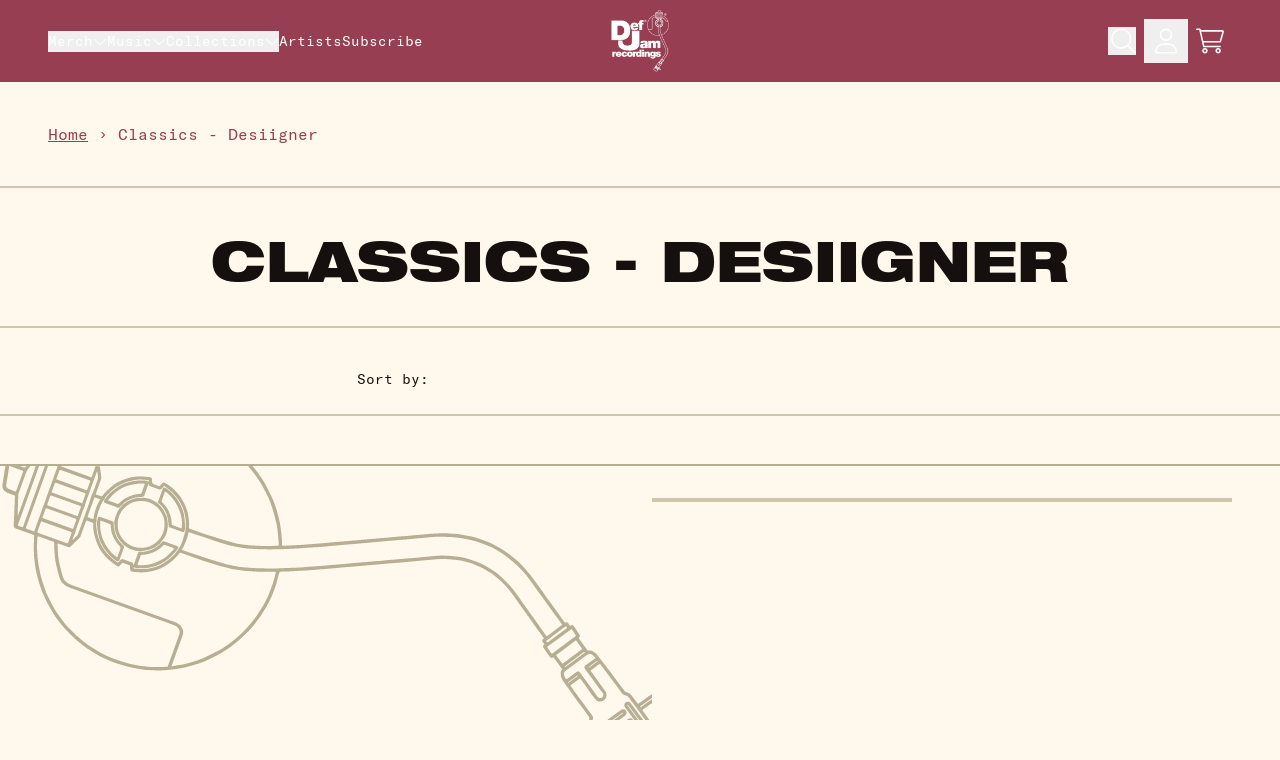

--- FILE ---
content_type: text/html; charset=utf-8
request_url: https://defjamshop.com/collections/classics-desiigner
body_size: 31640
content:
<!doctype html>
<html class="flex flex-col min-h-full" lang="en">
<head>
<script>
vice= {
  config: {
    viceAccountId: 'umusic',
    viceSiteId: 'defjamofficialstore',
    viceSectionId: ''
  }
}
</script>
<script src='//vice-prod.sdiapi.com/vice_loader/umusic/defjamofficialstore'></script><meta charset="utf-8">
  <meta name="robots" content="noai, noimageai">
  <meta http-equiv="X-UA-Compatible" content="IE=edge,chrome=1">
  <meta name="viewport" content="width=device-width,initial-scale=1,shrink-to-fit=no,viewport-fit=cover"><style data-shopify>
/* TYPOGRAPHY */@font-face {
  font-family: "Source Code Pro";
  font-weight: 900;
  font-style: normal;
  font-display: swap;
  src: url("//defjamshop.com/cdn/fonts/source_code_pro/sourcecodepro_n9.c605f9a2e4ddb7f3f3d99605b8623b45ee85175c.woff2") format("woff2"),
       url("//defjamshop.com/cdn/fonts/source_code_pro/sourcecodepro_n9.ba76c0e783530bf6ee48294985c4cee9c232f5c4.woff") format("woff");
}
:root {
--typeface_primary: 'gt-america-mono', ui-sans-serif, system-ui, -apple-system, BlinkMacSystemFont, "Segoe UI", Roboto, "Helvetica Neue", Arial, "Noto Sans", sans-serif, "Apple Color Emoji", "Segoe UI Emoji", "Segoe UI Symbol", "Noto Color Emoji";--typeface_secondary: 'helvetica-neue-lt-std', ui-sans-serif, system-ui, -apple-system, BlinkMacSystemFont, "Segoe UI", Roboto, "Helvetica Neue", Arial, "Noto Sans", sans-serif, "Apple Color Emoji", "Segoe UI Emoji", "Segoe UI Symbol", "Noto Color Emoji";--typeface_tertiary: "Source Code Pro", monospace;--font_display_md: var(--typeface_tertiary);
  --font_display_md_weight: 900;
  --font_display_md_letter: -0.0125rem;
  --font_display_md_line: 1.2;
  --font_display_md_text_transform: uppercase;--font_display_md_size: 0.75rem;
  --font_display_md_size_md: 3.5rem;--font_heading_2xl: var(--typeface_secondary);
  --font_heading_2xl_weight: 900;
  --font_heading_2xl_letter: 0.0rem;
  --font_heading_2xl_line: 1;
  --font_heading_2xl_text_transform: none;--font_heading_2xl_size: 1.5625rem;
  --font_heading_2xl_size_md: 2.5rem;--font_heading_xl: var(--typeface_primary);
  --font_heading_xl_weight: 900;
  --font_heading_xl_letter: 0.0rem;
  --font_heading_xl_line: 1.2;
  --font_heading_xl_text_transform: uppercase;--font_heading_xl_size: 1.5625rem;
  --font_heading_xl_size_md: 2.0625rem;--font_heading_lg: var(--typeface_secondary);
  --font_heading_lg_weight: 700;
  --font_heading_lg_letter: 0.0rem;
  --font_heading_lg_line: 1.2;
  --font_heading_lg_text_transform: none;--font_heading_lg_size: 1.3125rem;
  --font_heading_lg_size_md: 1.5625rem;--font_heading_md: var(--typeface_secondary);
  --font_heading_md_weight: 700;
  --font_heading_md_letter: 0.0rem;
  --font_heading_md_line: 1.2;
  --font_heading_md_text_transform: none;--font_heading_md_size: 1.125rem;
  --font_heading_md_size_md: 1.375rem;--font_body_lg: var(--typeface_primary);
  --font_body_lg_weight: 400;
  --font_body_lg_letter: 0.0rem;
  --font_body_lg_line: 1.5;
  --font_body_lg_text_transform: none;--font_body_lg_size: 1.0rem;
  --font_body_lg_size_md: 1.125rem;--font_body_md: var(--typeface_primary);
  --font_body_md_weight: 400;
  --font_body_md_letter: 0.0rem;
  --font_body_md_line: 1.5;
  --font_body_md_text_transform: none;--font_body_md_size: 0.875rem;
  --font_body_md_size_md: 1.0rem;--font_body_sm: var(--typeface_primary);
  --font_body_sm_weight: 400;
  --font_body_sm_letter: 0.0rem;
  --font_body_sm_line: 1.5;
  --font_body_sm_text_transform: none;--font_body_sm_size: 0.875rem;
  --font_body_sm_size_md: 1.0rem;--font_body_xs: var(--typeface_primary);
  --font_body_xs_weight: 400;
  --font_body_xs_letter: 0.0rem;
  --font_body_xs_line: 1.5;
  --font_body_xs_text_transform: none;--font_body_xs_size: 0.75rem;
  --font_body_xs_size_md: 0.75rem;--font_button: var(--typeface_primary);
  --font_button_weight: 500;
  --font_button_letter: 0.0rem;
  --font_button_line: 1;
  --font_button_text_transform: lowercase;--font_button_size: 0.875rem;
  --font_button_size_md: 0.875rem;--font_navigation_lg: var(--typeface_primary);
  --font_navigation_lg_weight: 400;
  --font_navigation_lg_letter: 0.0rem;
  --font_navigation_lg_line: 1.5;
  --font_navigation_lg_text_transform: none;--font_navigation_lg_size: 1.125rem;
  --font_navigation_lg_size_md: 1.125rem;--font_navigation_md: var(--typeface_primary);
  --font_navigation_md_weight: 400;
  --font_navigation_md_letter: 0.0rem;
  --font_navigation_md_line: 1.5;
  --font_navigation_md_text_transform: none;--font_navigation_md_size: 1.0rem;
  --font_navigation_md_size_md: 1.0rem;--font_navigation_sm: var(--typeface_primary);
  --font_navigation_sm_weight: 400;
  --font_navigation_sm_letter: 0.0rem;
  --font_navigation_sm_line: 1.5;
  --font_navigation_sm_text_transform: none;--font_navigation_sm_size: 0.875rem;
  --font_navigation_sm_size_md: 0.875rem;
}
/* TYPOGRAPHY */

</style><style data-shopify>
  /**
      Set Color Variable from shopify
  */
  :root {
    --color-outline: #2563eb;
    --color-black: hsl(0 0% 5%);
    --color-white: hsl(0 0% 95%);
    --color-transparent: rgba(0,0,0,0);

    --color-gray-50: hsl(210 20% 98%);
    --color-gray-100: hsl(220 14% 96%);
    --color-gray-200: hsl(220 13% 91%);
    --color-gray-300: hsl(216 12% 84%);
    --color-gray-400: hsl(218 11% 65%);
    --color-gray-500: hsl(220 9% 46%);
    --color-gray-600: hsl(215 14% 34%);
    --color-gray-700: hsl(217 19% 27%);
    --color-gray-800: hsl(215 28% 17%);
    --color-gray-900: hsl(221 39% 11%);

    --color-gray-100-on: hsl(221 39% 11%);
    --color-gray-900-on: hsl(220 14% 96%);--scheme1-content-base:9 19% 7%;
      --scheme1-content-subtle:9 19% 7%;
      --scheme1-content-emphasis:9 19% 7%;
      --scheme1-content-heading:9 19% 7%;

      --scheme1-surface:220 14% 96%;
      --scheme1-surface-gradient: ;
      --scheme1-background:45 89% 96%;
      --scheme1-background-gradient: ;

      --scheme1-primary:0 0% 100%;
      --scheme1-primary-light:0 0% 100%;
      --scheme1-primary-dark:0 0% 80%;
      --scheme1-primary-on:9 19% 7%;
      --scheme1-primary-gradient: ;

      --scheme1-secondary:347 42% 42%;
      --scheme1-secondary-light:347 42% 62%;
      --scheme1-secondary-dark:347 42% 22%;
      --scheme1-secondary-on:0 0% 100%;
      --scheme1-secondary-gradient: ;

      --scheme1-tertiary:0 0% 100%;
      --scheme1-tertiary-light:0 0% 100%;
      --scheme1-tertiary-dark:0 0% 80%;
      --scheme1-tertiary-on:9 19% 7%;
      --scheme1-tertiary-gradient: ;--scheme1-notification-on:200 4% 13%;
      --scheme1-notification:220 6% 90%;
      --scheme1-notification-mix: hsl(211, 11%, 42%);--scheme1-success-on:150 3% 13%;
      --scheme1-success:141 79% 85%;
      --scheme1-success-mix: hsl(141, 22%, 39%);--scheme1-error-on:0 74% 42%;
      --scheme1-error:0 100% 97%;
      --scheme1-error-mix: hsl(0, 66%, 60%);--scheme2-content-base:215 28% 17%;
      --scheme2-content-subtle:215 14% 34%;
      --scheme2-content-emphasis:224 71% 4%;
      --scheme2-content-heading:221 39% 11%;

      --scheme2-surface:220 14% 96%;
      --scheme2-surface-gradient: ;
      --scheme2-background:45 89% 96%;
      --scheme2-background-gradient: ;

      --scheme2-primary:0 0% 0%;
      --scheme2-primary-light:0 0% 20%;
      --scheme2-primary-dark:0 0% 0%;
      --scheme2-primary-on:0 0% 100%;
      --scheme2-primary-gradient: ;

      --scheme2-secondary:217 19% 27%;
      --scheme2-secondary-light:217 19% 47%;
      --scheme2-secondary-dark:220 18% 7%;
      --scheme2-secondary-on:0 0% 100%;
      --scheme2-secondary-gradient: ;

      --scheme2-tertiary:347 42% 42%;
      --scheme2-tertiary-light:347 42% 62%;
      --scheme2-tertiary-dark:347 42% 22%;
      --scheme2-tertiary-on:0 0% 100%;
      --scheme2-tertiary-gradient: ;--scheme2-notification-on:200 4% 13%;
      --scheme2-notification:220 6% 90%;
      --scheme2-notification-mix: hsl(211, 11%, 42%);--scheme2-success-on:150 3% 13%;
      --scheme2-success:141 79% 85%;
      --scheme2-success-mix: hsl(141, 22%, 39%);--scheme2-error-on:0 74% 42%;
      --scheme2-error:0 100% 97%;
      --scheme2-error-mix: hsl(0, 66%, 60%);--scheme3-content-base:220 13% 91%;
      --scheme3-content-subtle:216 12% 84%;
      --scheme3-content-emphasis:210 20% 98%;
      --scheme3-content-heading:210 20% 98%;

      --scheme3-surface:221 39% 11%;
      --scheme3-surface-gradient: ;
      --scheme3-background:224 71% 4%;
      --scheme3-background-gradient: ;

      --scheme3-primary:224 71% 4%;
      --scheme3-primary-light:224 71% 24%;
      --scheme3-primary-dark:0 0% 0%;
      --scheme3-primary-on:210 20% 98%;
      --scheme3-primary-gradient: ;

      --scheme3-secondary:221 39% 11%;
      --scheme3-secondary-light:221 39% 31%;
      --scheme3-secondary-dark:0 0% 0%;
      --scheme3-secondary-on:220 13% 91%;
      --scheme3-secondary-gradient: ;

      --scheme3-tertiary:217 19% 27%;
      --scheme3-tertiary-light:217 19% 47%;
      --scheme3-tertiary-dark:220 18% 7%;
      --scheme3-tertiary-on:210 20% 98%;
      --scheme3-tertiary-gradient: ;--scheme3-notification-on:200 4% 13%;
      --scheme3-notification:220 6% 90%;
      --scheme3-notification-mix: hsl(211, 11%, 42%);--scheme3-success-on:150 3% 13%;
      --scheme3-success:141 79% 85%;
      --scheme3-success-mix: hsl(141, 22%, 39%);--scheme3-error-on:0 74% 42%;
      --scheme3-error:0 100% 97%;
      --scheme3-error-mix: hsl(0, 66%, 60%);--scheme4-content-base:226 100% 94%;
      --scheme4-content-subtle:228 96% 89%;
      --scheme4-content-emphasis:0 0% 100%;
      --scheme4-content-heading:0 0% 100%;

      --scheme4-surface:244 47% 20%;
      --scheme4-surface-gradient: ;
      --scheme4-background:242 47% 34%;
      --scheme4-background-gradient: ;

      --scheme4-primary:0 0% 100%;
      --scheme4-primary-light:0 0% 100%;
      --scheme4-primary-dark:0 0% 80%;
      --scheme4-primary-on:230 94% 82%;
      --scheme4-primary-gradient: ;

      --scheme4-secondary:226 100% 94%;
      --scheme4-secondary-light:0 0% 100%;
      --scheme4-secondary-dark:226 100% 74%;
      --scheme4-secondary-on:0 0% 98%;
      --scheme4-secondary-gradient: ;

      --scheme4-tertiary:230 94% 82%;
      --scheme4-tertiary-light:0 0% 100%;
      --scheme4-tertiary-dark:230 94% 62%;
      --scheme4-tertiary-on:0 0% 98%;
      --scheme4-tertiary-gradient: ;--scheme4-notification-on:200 4% 13%;
      --scheme4-notification:220 6% 90%;
      --scheme4-notification-mix: hsl(211, 11%, 42%);--scheme4-success-on:150 3% 13%;
      --scheme4-success:141 79% 85%;
      --scheme4-success-mix: hsl(141, 22%, 39%);--scheme4-error-on:0 74% 42%;
      --scheme4-error:0 100% 97%;
      --scheme4-error-mix: hsl(0, 66%, 60%);--scheme-54a27144-0bf5-4650-947d-eb5f97f3340d-content-base:0 0% 100%;
      --scheme-54a27144-0bf5-4650-947d-eb5f97f3340d-content-subtle:0 0% 100%;
      --scheme-54a27144-0bf5-4650-947d-eb5f97f3340d-content-emphasis:224 71% 4%;
      --scheme-54a27144-0bf5-4650-947d-eb5f97f3340d-content-heading:224 71% 4%;

      --scheme-54a27144-0bf5-4650-947d-eb5f97f3340d-surface:220 14% 96%;
      --scheme-54a27144-0bf5-4650-947d-eb5f97f3340d-surface-gradient: ;
      --scheme-54a27144-0bf5-4650-947d-eb5f97f3340d-background:45 89% 96%;
      --scheme-54a27144-0bf5-4650-947d-eb5f97f3340d-background-gradient: ;

      --scheme-54a27144-0bf5-4650-947d-eb5f97f3340d-primary:0 0% 100%;
      --scheme-54a27144-0bf5-4650-947d-eb5f97f3340d-primary-light:0 0% 100%;
      --scheme-54a27144-0bf5-4650-947d-eb5f97f3340d-primary-dark:0 0% 80%;
      --scheme-54a27144-0bf5-4650-947d-eb5f97f3340d-primary-on:334 10% 13%;
      --scheme-54a27144-0bf5-4650-947d-eb5f97f3340d-primary-gradient: ;

      --scheme-54a27144-0bf5-4650-947d-eb5f97f3340d-secondary:347 42% 42%;
      --scheme-54a27144-0bf5-4650-947d-eb5f97f3340d-secondary-light:347 42% 62%;
      --scheme-54a27144-0bf5-4650-947d-eb5f97f3340d-secondary-dark:347 42% 22%;
      --scheme-54a27144-0bf5-4650-947d-eb5f97f3340d-secondary-on:0 0% 100%;
      --scheme-54a27144-0bf5-4650-947d-eb5f97f3340d-secondary-gradient: ;

      --scheme-54a27144-0bf5-4650-947d-eb5f97f3340d-tertiary:0 0% 100%;
      --scheme-54a27144-0bf5-4650-947d-eb5f97f3340d-tertiary-light:0 0% 100%;
      --scheme-54a27144-0bf5-4650-947d-eb5f97f3340d-tertiary-dark:0 0% 80%;
      --scheme-54a27144-0bf5-4650-947d-eb5f97f3340d-tertiary-on:0 0% 0%;
      --scheme-54a27144-0bf5-4650-947d-eb5f97f3340d-tertiary-gradient: ;--scheme-54a27144-0bf5-4650-947d-eb5f97f3340d-notification-on:200 4% 13%;
      --scheme-54a27144-0bf5-4650-947d-eb5f97f3340d-notification:220 6% 90%;
      --scheme-54a27144-0bf5-4650-947d-eb5f97f3340d-notification-mix: hsl(211, 11%, 42%);--scheme-54a27144-0bf5-4650-947d-eb5f97f3340d-success-on:150 3% 13%;
      --scheme-54a27144-0bf5-4650-947d-eb5f97f3340d-success:141 79% 85%;
      --scheme-54a27144-0bf5-4650-947d-eb5f97f3340d-success-mix: hsl(141, 22%, 39%);--scheme-54a27144-0bf5-4650-947d-eb5f97f3340d-error-on:0 74% 42%;
      --scheme-54a27144-0bf5-4650-947d-eb5f97f3340d-error:0 100% 97%;
      --scheme-54a27144-0bf5-4650-947d-eb5f97f3340d-error-mix: hsl(0, 66%, 60%);--scheme-1fac3c6e-83ca-4817-ad28-55f89f8648fb-content-base:334 10% 13%;
      --scheme-1fac3c6e-83ca-4817-ad28-55f89f8648fb-content-subtle:0 0% 100%;
      --scheme-1fac3c6e-83ca-4817-ad28-55f89f8648fb-content-emphasis:224 71% 4%;
      --scheme-1fac3c6e-83ca-4817-ad28-55f89f8648fb-content-heading:224 71% 4%;

      --scheme-1fac3c6e-83ca-4817-ad28-55f89f8648fb-surface:220 14% 96%;
      --scheme-1fac3c6e-83ca-4817-ad28-55f89f8648fb-surface-gradient: ;
      --scheme-1fac3c6e-83ca-4817-ad28-55f89f8648fb-background:45 89% 96%;
      --scheme-1fac3c6e-83ca-4817-ad28-55f89f8648fb-background-gradient: ;

      --scheme-1fac3c6e-83ca-4817-ad28-55f89f8648fb-primary:0 0% 100%;
      --scheme-1fac3c6e-83ca-4817-ad28-55f89f8648fb-primary-light:0 0% 100%;
      --scheme-1fac3c6e-83ca-4817-ad28-55f89f8648fb-primary-dark:0 0% 80%;
      --scheme-1fac3c6e-83ca-4817-ad28-55f89f8648fb-primary-on:0 0% 0%;
      --scheme-1fac3c6e-83ca-4817-ad28-55f89f8648fb-primary-gradient: ;

      --scheme-1fac3c6e-83ca-4817-ad28-55f89f8648fb-secondary:347 42% 42%;
      --scheme-1fac3c6e-83ca-4817-ad28-55f89f8648fb-secondary-light:347 42% 62%;
      --scheme-1fac3c6e-83ca-4817-ad28-55f89f8648fb-secondary-dark:347 42% 22%;
      --scheme-1fac3c6e-83ca-4817-ad28-55f89f8648fb-secondary-on:0 0% 100%;
      --scheme-1fac3c6e-83ca-4817-ad28-55f89f8648fb-secondary-gradient: ;

      --scheme-1fac3c6e-83ca-4817-ad28-55f89f8648fb-tertiary:0 0% 100%;
      --scheme-1fac3c6e-83ca-4817-ad28-55f89f8648fb-tertiary-light:0 0% 100%;
      --scheme-1fac3c6e-83ca-4817-ad28-55f89f8648fb-tertiary-dark:0 0% 80%;
      --scheme-1fac3c6e-83ca-4817-ad28-55f89f8648fb-tertiary-on:0 0% 0%;
      --scheme-1fac3c6e-83ca-4817-ad28-55f89f8648fb-tertiary-gradient: ;--scheme-1fac3c6e-83ca-4817-ad28-55f89f8648fb-notification-on:200 4% 13%;
      --scheme-1fac3c6e-83ca-4817-ad28-55f89f8648fb-notification:220 6% 90%;
      --scheme-1fac3c6e-83ca-4817-ad28-55f89f8648fb-notification-mix: hsl(211, 11%, 42%);--scheme-1fac3c6e-83ca-4817-ad28-55f89f8648fb-success-on:150 3% 13%;
      --scheme-1fac3c6e-83ca-4817-ad28-55f89f8648fb-success:141 79% 85%;
      --scheme-1fac3c6e-83ca-4817-ad28-55f89f8648fb-success-mix: hsl(141, 22%, 39%);--scheme-1fac3c6e-83ca-4817-ad28-55f89f8648fb-error-on:0 74% 42%;
      --scheme-1fac3c6e-83ca-4817-ad28-55f89f8648fb-error:0 100% 97%;
      --scheme-1fac3c6e-83ca-4817-ad28-55f89f8648fb-error-mix: hsl(0, 66%, 60%);}.scheme-scheme1 {
        /* Content */
        --color-content-base: hsl(var(--scheme1-content-base));
        --color-content-subtle: hsl(var(--scheme1-content-subtle));
        --color-content-emphasis: hsl(var(--scheme1-content-emphasis));
        --color-content-heading: hsl(var(--scheme1-content-heading));

        /* Surface */
        --color-surface: hsl(var(--scheme1-surface, var(--scheme1-background)));--color-surface-gradient: hsl(var(--scheme1-surface));
        /* Background */
        --color-background: hsl(var(--scheme1-background));--color-background-gradient: hsl(var(--scheme1-background));/* Primary Color */
        --color-primary-on: hsl(var(--scheme1-primary-on));
        --color-primary: hsl(var(--scheme1-primary));
        --color-primary-dark: hsl(var(--scheme1-primary-dark));
        --color-primary-light: hsl(var(--scheme1-primary-light));--color-primary-gradient: hsl(var(--scheme1-primary));/* Secondary Color */
        --color-secondary-on: hsl(var(--scheme1-secondary-on));
        --color-secondary: hsl(var(--scheme1-secondary));
        --color-secondary-dark: hsl(var(--scheme1-secondary-dark));
        --color-secondary-light: hsl(var(--scheme1-secondary-light));--color-secondary-gradient: hsl(var(--scheme1-secondary));/* Tertiary Color */
        --color-tertiary-on: hsl(var(--scheme1-tertiary-on));
        --color-tertiary: hsl(var(--scheme1-tertiary));
        --color-tertiary-dark: hsl(var(--scheme1-tertiary-dark));
        --color-tertiary-light: hsl(var(--scheme1-tertiary-light));--color-tertiary-gradient: hsl(var(--scheme1-tertiary));/* Accent Colors */
        /* Notification */
        --color-on-notification: hsl(var(--scheme1-notification-on));
        --color-notification: hsl(var(--scheme1-notification));
        --color-notification-mix: var(--scheme1-notification-mix);

        /* Success */
        --color-on-success: hsl(var(--scheme1-success-on));
        --color-success: hsl(var(--scheme1-success));
        --color-success-mix: var(--scheme1-success-mix);

        /* Error */
        --color-on-error: hsl(var(--scheme1-error-on));
        --color-error-on: var(--color-on-error);
        --color-error: hsl(var(--scheme1-error));
        --color-error-mix: var(--scheme1-error-mix);--color-error-mix-on: var(--color-black);

        /* Section */--color-text: var(--color-content-subtle, var(--color-content-base));
        --color-border: var(--color-gray-200, var(--border-default-color));
        /* Section */

        /* Tables BG Color */
        --color-table-bg: var(--color-default, var(--color-background));

        /* Input Color */
        --color-input-text: hsl(var(--scheme1-content-base));
      }
    .scheme-scheme2 {
        /* Content */
        --color-content-base: hsl(var(--scheme2-content-base));
        --color-content-subtle: hsl(var(--scheme2-content-subtle));
        --color-content-emphasis: hsl(var(--scheme2-content-emphasis));
        --color-content-heading: hsl(var(--scheme2-content-heading));

        /* Surface */
        --color-surface: hsl(var(--scheme2-surface, var(--scheme2-background)));--color-surface-gradient: hsl(var(--scheme2-surface));
        /* Background */
        --color-background: hsl(var(--scheme2-background));--color-background-gradient: hsl(var(--scheme2-background));/* Primary Color */
        --color-primary-on: hsl(var(--scheme2-primary-on));
        --color-primary: hsl(var(--scheme2-primary));
        --color-primary-dark: hsl(var(--scheme2-primary-dark));
        --color-primary-light: hsl(var(--scheme2-primary-light));--color-primary-gradient: hsl(var(--scheme2-primary));/* Secondary Color */
        --color-secondary-on: hsl(var(--scheme2-secondary-on));
        --color-secondary: hsl(var(--scheme2-secondary));
        --color-secondary-dark: hsl(var(--scheme2-secondary-dark));
        --color-secondary-light: hsl(var(--scheme2-secondary-light));--color-secondary-gradient: hsl(var(--scheme2-secondary));/* Tertiary Color */
        --color-tertiary-on: hsl(var(--scheme2-tertiary-on));
        --color-tertiary: hsl(var(--scheme2-tertiary));
        --color-tertiary-dark: hsl(var(--scheme2-tertiary-dark));
        --color-tertiary-light: hsl(var(--scheme2-tertiary-light));--color-tertiary-gradient: hsl(var(--scheme2-tertiary));/* Accent Colors */
        /* Notification */
        --color-on-notification: hsl(var(--scheme2-notification-on));
        --color-notification: hsl(var(--scheme2-notification));
        --color-notification-mix: var(--scheme2-notification-mix);

        /* Success */
        --color-on-success: hsl(var(--scheme2-success-on));
        --color-success: hsl(var(--scheme2-success));
        --color-success-mix: var(--scheme2-success-mix);

        /* Error */
        --color-on-error: hsl(var(--scheme2-error-on));
        --color-error-on: var(--color-on-error);
        --color-error: hsl(var(--scheme2-error));
        --color-error-mix: var(--scheme2-error-mix);--color-error-mix-on: var(--color-black);

        /* Section */--color-bg: var(--color-transparent, var(--color-background));--color-text: var(--color-content-subtle, var(--color-content-base));
        --color-border: var(--color-gray-200, var(--border-default-color));
        /* Section */

        /* Tables BG Color */
        --color-table-bg: var(--color-default, var(--color-background));

        /* Input Color */
        --color-input-text: hsl(var(--scheme2-content-base));
      }
    .scheme-scheme3 {
        /* Content */
        --color-content-base: hsl(var(--scheme3-content-base));
        --color-content-subtle: hsl(var(--scheme3-content-subtle));
        --color-content-emphasis: hsl(var(--scheme3-content-emphasis));
        --color-content-heading: hsl(var(--scheme3-content-heading));

        /* Surface */
        --color-surface: hsl(var(--scheme3-surface, var(--scheme3-background)));--color-surface-gradient: hsl(var(--scheme3-surface));
        /* Background */
        --color-background: hsl(var(--scheme3-background));--color-background-gradient: hsl(var(--scheme3-background));/* Primary Color */
        --color-primary-on: hsl(var(--scheme3-primary-on));
        --color-primary: hsl(var(--scheme3-primary));
        --color-primary-dark: hsl(var(--scheme3-primary-dark));
        --color-primary-light: hsl(var(--scheme3-primary-light));--color-primary-gradient: hsl(var(--scheme3-primary));/* Secondary Color */
        --color-secondary-on: hsl(var(--scheme3-secondary-on));
        --color-secondary: hsl(var(--scheme3-secondary));
        --color-secondary-dark: hsl(var(--scheme3-secondary-dark));
        --color-secondary-light: hsl(var(--scheme3-secondary-light));--color-secondary-gradient: hsl(var(--scheme3-secondary));/* Tertiary Color */
        --color-tertiary-on: hsl(var(--scheme3-tertiary-on));
        --color-tertiary: hsl(var(--scheme3-tertiary));
        --color-tertiary-dark: hsl(var(--scheme3-tertiary-dark));
        --color-tertiary-light: hsl(var(--scheme3-tertiary-light));--color-tertiary-gradient: hsl(var(--scheme3-tertiary));/* Accent Colors */
        /* Notification */
        --color-on-notification: hsl(var(--scheme3-notification-on));
        --color-notification: hsl(var(--scheme3-notification));
        --color-notification-mix: var(--scheme3-notification-mix);

        /* Success */
        --color-on-success: hsl(var(--scheme3-success-on));
        --color-success: hsl(var(--scheme3-success));
        --color-success-mix: var(--scheme3-success-mix);

        /* Error */
        --color-on-error: hsl(var(--scheme3-error-on));
        --color-error-on: var(--color-on-error);
        --color-error: hsl(var(--scheme3-error));
        --color-error-mix: var(--scheme3-error-mix);--color-error-mix-on: var(--color-black);

        /* Section */--color-bg: var(--color-transparent, var(--color-background));--color-text: var(--color-content-subtle, var(--color-content-base));
        --color-border: var(--color-gray-200, var(--border-default-color));
        /* Section */

        /* Tables BG Color */
        --color-table-bg: var(--color-default, var(--color-background));

        /* Input Color */
        --color-input-text: hsl(var(--scheme3-content-base));
      }
    .scheme-scheme4 {
        /* Content */
        --color-content-base: hsl(var(--scheme4-content-base));
        --color-content-subtle: hsl(var(--scheme4-content-subtle));
        --color-content-emphasis: hsl(var(--scheme4-content-emphasis));
        --color-content-heading: hsl(var(--scheme4-content-heading));

        /* Surface */
        --color-surface: hsl(var(--scheme4-surface, var(--scheme4-background)));--color-surface-gradient: hsl(var(--scheme4-surface));
        /* Background */
        --color-background: hsl(var(--scheme4-background));--color-background-gradient: hsl(var(--scheme4-background));/* Primary Color */
        --color-primary-on: hsl(var(--scheme4-primary-on));
        --color-primary: hsl(var(--scheme4-primary));
        --color-primary-dark: hsl(var(--scheme4-primary-dark));
        --color-primary-light: hsl(var(--scheme4-primary-light));--color-primary-gradient: hsl(var(--scheme4-primary));/* Secondary Color */
        --color-secondary-on: hsl(var(--scheme4-secondary-on));
        --color-secondary: hsl(var(--scheme4-secondary));
        --color-secondary-dark: hsl(var(--scheme4-secondary-dark));
        --color-secondary-light: hsl(var(--scheme4-secondary-light));--color-secondary-gradient: hsl(var(--scheme4-secondary));/* Tertiary Color */
        --color-tertiary-on: hsl(var(--scheme4-tertiary-on));
        --color-tertiary: hsl(var(--scheme4-tertiary));
        --color-tertiary-dark: hsl(var(--scheme4-tertiary-dark));
        --color-tertiary-light: hsl(var(--scheme4-tertiary-light));--color-tertiary-gradient: hsl(var(--scheme4-tertiary));/* Accent Colors */
        /* Notification */
        --color-on-notification: hsl(var(--scheme4-notification-on));
        --color-notification: hsl(var(--scheme4-notification));
        --color-notification-mix: var(--scheme4-notification-mix);

        /* Success */
        --color-on-success: hsl(var(--scheme4-success-on));
        --color-success: hsl(var(--scheme4-success));
        --color-success-mix: var(--scheme4-success-mix);

        /* Error */
        --color-on-error: hsl(var(--scheme4-error-on));
        --color-error-on: var(--color-on-error);
        --color-error: hsl(var(--scheme4-error));
        --color-error-mix: var(--scheme4-error-mix);--color-error-mix-on: var(--color-black);

        /* Section */--color-bg: var(--color-transparent, var(--color-background));--color-text: var(--color-content-subtle, var(--color-content-base));
        --color-border: var(--color-gray-200, var(--border-default-color));
        /* Section */

        /* Tables BG Color */
        --color-table-bg: var(--color-default, var(--color-background));

        /* Input Color */
        --color-input-text: hsl(var(--scheme4-content-base));
      }
    .scheme-scheme-54a27144-0bf5-4650-947d-eb5f97f3340d {
        /* Content */
        --color-content-base: hsl(var(--scheme-54a27144-0bf5-4650-947d-eb5f97f3340d-content-base));
        --color-content-subtle: hsl(var(--scheme-54a27144-0bf5-4650-947d-eb5f97f3340d-content-subtle));
        --color-content-emphasis: hsl(var(--scheme-54a27144-0bf5-4650-947d-eb5f97f3340d-content-emphasis));
        --color-content-heading: hsl(var(--scheme-54a27144-0bf5-4650-947d-eb5f97f3340d-content-heading));

        /* Surface */
        --color-surface: hsl(var(--scheme-54a27144-0bf5-4650-947d-eb5f97f3340d-surface, var(--scheme-54a27144-0bf5-4650-947d-eb5f97f3340d-background)));--color-surface-gradient: hsl(var(--scheme-54a27144-0bf5-4650-947d-eb5f97f3340d-surface));
        /* Background */
        --color-background: hsl(var(--scheme-54a27144-0bf5-4650-947d-eb5f97f3340d-background));--color-background-gradient: hsl(var(--scheme-54a27144-0bf5-4650-947d-eb5f97f3340d-background));/* Primary Color */
        --color-primary-on: hsl(var(--scheme-54a27144-0bf5-4650-947d-eb5f97f3340d-primary-on));
        --color-primary: hsl(var(--scheme-54a27144-0bf5-4650-947d-eb5f97f3340d-primary));
        --color-primary-dark: hsl(var(--scheme-54a27144-0bf5-4650-947d-eb5f97f3340d-primary-dark));
        --color-primary-light: hsl(var(--scheme-54a27144-0bf5-4650-947d-eb5f97f3340d-primary-light));--color-primary-gradient: hsl(var(--scheme-54a27144-0bf5-4650-947d-eb5f97f3340d-primary));/* Secondary Color */
        --color-secondary-on: hsl(var(--scheme-54a27144-0bf5-4650-947d-eb5f97f3340d-secondary-on));
        --color-secondary: hsl(var(--scheme-54a27144-0bf5-4650-947d-eb5f97f3340d-secondary));
        --color-secondary-dark: hsl(var(--scheme-54a27144-0bf5-4650-947d-eb5f97f3340d-secondary-dark));
        --color-secondary-light: hsl(var(--scheme-54a27144-0bf5-4650-947d-eb5f97f3340d-secondary-light));--color-secondary-gradient: hsl(var(--scheme-54a27144-0bf5-4650-947d-eb5f97f3340d-secondary));/* Tertiary Color */
        --color-tertiary-on: hsl(var(--scheme-54a27144-0bf5-4650-947d-eb5f97f3340d-tertiary-on));
        --color-tertiary: hsl(var(--scheme-54a27144-0bf5-4650-947d-eb5f97f3340d-tertiary));
        --color-tertiary-dark: hsl(var(--scheme-54a27144-0bf5-4650-947d-eb5f97f3340d-tertiary-dark));
        --color-tertiary-light: hsl(var(--scheme-54a27144-0bf5-4650-947d-eb5f97f3340d-tertiary-light));--color-tertiary-gradient: hsl(var(--scheme-54a27144-0bf5-4650-947d-eb5f97f3340d-tertiary));/* Accent Colors */
        /* Notification */
        --color-on-notification: hsl(var(--scheme-54a27144-0bf5-4650-947d-eb5f97f3340d-notification-on));
        --color-notification: hsl(var(--scheme-54a27144-0bf5-4650-947d-eb5f97f3340d-notification));
        --color-notification-mix: var(--scheme-54a27144-0bf5-4650-947d-eb5f97f3340d-notification-mix);

        /* Success */
        --color-on-success: hsl(var(--scheme-54a27144-0bf5-4650-947d-eb5f97f3340d-success-on));
        --color-success: hsl(var(--scheme-54a27144-0bf5-4650-947d-eb5f97f3340d-success));
        --color-success-mix: var(--scheme-54a27144-0bf5-4650-947d-eb5f97f3340d-success-mix);

        /* Error */
        --color-on-error: hsl(var(--scheme-54a27144-0bf5-4650-947d-eb5f97f3340d-error-on));
        --color-error-on: var(--color-on-error);
        --color-error: hsl(var(--scheme-54a27144-0bf5-4650-947d-eb5f97f3340d-error));
        --color-error-mix: var(--scheme-54a27144-0bf5-4650-947d-eb5f97f3340d-error-mix);--color-error-mix-on: var(--color-black);

        /* Section */--color-bg: var(--color-transparent, var(--color-background));--color-text: var(--color-content-subtle, var(--color-content-base));
        --color-border: var(--color-gray-200, var(--border-default-color));
        /* Section */

        /* Tables BG Color */
        --color-table-bg: var(--color-default, var(--color-background));

        /* Input Color */
        --color-input-text: hsl(var(--scheme-54a27144-0bf5-4650-947d-eb5f97f3340d-content-base));
      }
    .scheme-scheme-1fac3c6e-83ca-4817-ad28-55f89f8648fb {
        /* Content */
        --color-content-base: hsl(var(--scheme-1fac3c6e-83ca-4817-ad28-55f89f8648fb-content-base));
        --color-content-subtle: hsl(var(--scheme-1fac3c6e-83ca-4817-ad28-55f89f8648fb-content-subtle));
        --color-content-emphasis: hsl(var(--scheme-1fac3c6e-83ca-4817-ad28-55f89f8648fb-content-emphasis));
        --color-content-heading: hsl(var(--scheme-1fac3c6e-83ca-4817-ad28-55f89f8648fb-content-heading));

        /* Surface */
        --color-surface: hsl(var(--scheme-1fac3c6e-83ca-4817-ad28-55f89f8648fb-surface, var(--scheme-1fac3c6e-83ca-4817-ad28-55f89f8648fb-background)));--color-surface-gradient: hsl(var(--scheme-1fac3c6e-83ca-4817-ad28-55f89f8648fb-surface));
        /* Background */
        --color-background: hsl(var(--scheme-1fac3c6e-83ca-4817-ad28-55f89f8648fb-background));--color-background-gradient: hsl(var(--scheme-1fac3c6e-83ca-4817-ad28-55f89f8648fb-background));/* Primary Color */
        --color-primary-on: hsl(var(--scheme-1fac3c6e-83ca-4817-ad28-55f89f8648fb-primary-on));
        --color-primary: hsl(var(--scheme-1fac3c6e-83ca-4817-ad28-55f89f8648fb-primary));
        --color-primary-dark: hsl(var(--scheme-1fac3c6e-83ca-4817-ad28-55f89f8648fb-primary-dark));
        --color-primary-light: hsl(var(--scheme-1fac3c6e-83ca-4817-ad28-55f89f8648fb-primary-light));--color-primary-gradient: hsl(var(--scheme-1fac3c6e-83ca-4817-ad28-55f89f8648fb-primary));/* Secondary Color */
        --color-secondary-on: hsl(var(--scheme-1fac3c6e-83ca-4817-ad28-55f89f8648fb-secondary-on));
        --color-secondary: hsl(var(--scheme-1fac3c6e-83ca-4817-ad28-55f89f8648fb-secondary));
        --color-secondary-dark: hsl(var(--scheme-1fac3c6e-83ca-4817-ad28-55f89f8648fb-secondary-dark));
        --color-secondary-light: hsl(var(--scheme-1fac3c6e-83ca-4817-ad28-55f89f8648fb-secondary-light));--color-secondary-gradient: hsl(var(--scheme-1fac3c6e-83ca-4817-ad28-55f89f8648fb-secondary));/* Tertiary Color */
        --color-tertiary-on: hsl(var(--scheme-1fac3c6e-83ca-4817-ad28-55f89f8648fb-tertiary-on));
        --color-tertiary: hsl(var(--scheme-1fac3c6e-83ca-4817-ad28-55f89f8648fb-tertiary));
        --color-tertiary-dark: hsl(var(--scheme-1fac3c6e-83ca-4817-ad28-55f89f8648fb-tertiary-dark));
        --color-tertiary-light: hsl(var(--scheme-1fac3c6e-83ca-4817-ad28-55f89f8648fb-tertiary-light));--color-tertiary-gradient: hsl(var(--scheme-1fac3c6e-83ca-4817-ad28-55f89f8648fb-tertiary));/* Accent Colors */
        /* Notification */
        --color-on-notification: hsl(var(--scheme-1fac3c6e-83ca-4817-ad28-55f89f8648fb-notification-on));
        --color-notification: hsl(var(--scheme-1fac3c6e-83ca-4817-ad28-55f89f8648fb-notification));
        --color-notification-mix: var(--scheme-1fac3c6e-83ca-4817-ad28-55f89f8648fb-notification-mix);

        /* Success */
        --color-on-success: hsl(var(--scheme-1fac3c6e-83ca-4817-ad28-55f89f8648fb-success-on));
        --color-success: hsl(var(--scheme-1fac3c6e-83ca-4817-ad28-55f89f8648fb-success));
        --color-success-mix: var(--scheme-1fac3c6e-83ca-4817-ad28-55f89f8648fb-success-mix);

        /* Error */
        --color-on-error: hsl(var(--scheme-1fac3c6e-83ca-4817-ad28-55f89f8648fb-error-on));
        --color-error-on: var(--color-on-error);
        --color-error: hsl(var(--scheme-1fac3c6e-83ca-4817-ad28-55f89f8648fb-error));
        --color-error-mix: var(--scheme-1fac3c6e-83ca-4817-ad28-55f89f8648fb-error-mix);--color-error-mix-on: var(--color-black);

        /* Section */--color-bg: var(--color-transparent, var(--color-background));--color-text: var(--color-content-subtle, var(--color-content-base));
        --color-border: var(--color-gray-200, var(--border-default-color));
        /* Section */

        /* Tables BG Color */
        --color-table-bg: var(--color-default, var(--color-background));

        /* Input Color */
        --color-input-text: hsl(var(--scheme-1fac3c6e-83ca-4817-ad28-55f89f8648fb-content-base));
      }
    
</style>
<style data-shopify>:root {
    --border-default-width: 1px;
    --border-default-width-narrow: 1px;
    --border-default-width-wide: 2px;
    --border-default-radius: 0;
    --border-default-color: var(--color-content-subtle);
  }</style><style data-shopify>
  :root {--button-px-sm: 0.75rem; --button-py-sm: 0.5rem; --button-px-md: 1rem; --button-py-md: 0.625rem; --button-px-lg: 1.25rem; --button-py-lg: 0.75rem; --button-font-size: var(--font_button_size);--button-all-border-radius: 0;--border-button-width: 0;--button-px-default: var(--button-px-lg);--button-py-default: var(--button-py-md);}

  .btn {--tw-shadow: 0 0px 0px 0 var(--button-shadow-color); --button-box-shadow: var(--tw-ring-offset-shadow, 0 0 rgba(0,0,0,0)), var(--tw-ring-shadow, 0 0 rgba(0,0,0,0)), var(--tw-shadow); display: flex; align-items: center; justify-content: center; text-align: center; cursor: pointer; position: relative; overflow: hidden; color: var(--button-color); border: var(--border-button-width) solid var(--border-color); border-radius: var(--button-all-border-radius); box-shadow: var(--button-box-shadow); padding: var(--button-py-default) var(--button-px-default); font-size: var(--button-font-size); font-family: var(--font_button); font-weight: var(--font_button_weight); letter-spacing: var(--font_button_letter); line-height: var(--font_button_line); text-transform: var(--font_button_text_transform); transition: .2s ease-out; --border-color: var(--default,var(--color-primary)); --button-color: var(--color-primary-on); --button-shadow-color: var(--color-primary-20); text-decoration-color: transparent; --button-fill: var(--color-primary);--button-fill-hover: var(--color-tertiary);}

  .btn:before,
  .btn:after {
    content: '';
    background: transparent;
    inset: 0;
    position: absolute;
    display: block;
    z-index: -1;
    transition: .2s ease-out;
    transform: translate3d(0,0,0);
  }
  .btn:before {
    background: var(--button-fill-hover);
    opacity: 0;
  }
  .btn:hover::before {
    opacity: var(--button-bg-opacity, 1);
  }

  .btn:after {
    background: var(--button-fill);
    opacity: var(--button-bg-opacity, 1);
  }
  .btn:hover::after {
    opacity: 0;
  }

  input.btn {
    background: var(--button-fill);
  }
  input.btn:before {
    display: none;
  }
  input.btn:after {
    display: none;
  }
  input.btn:hover {
    background: var(--button-fill-hover);
  }

  .btn--sm {
    --button-py-default: var(--button-py-sm);
    --button-px-default: var(--button-px-sm);
    font-size: max(calc(var(--button-font-size) * .618em ), 14px)
  }
  .btn--md {
    --button-py-default: var(--button-py-md);
    --button-px-default: var(--button-px-md);
  }
  .btn--lg {
    --button-py-default: var(--button-py-lg);
    --button-px-default: var(--button-px-lg);
  }

  .btn:hover,
  .btn--primary:hover {--border-color: var(--default,var(--color-tertiary)); --button-color: var(--color-tertiary-on); --button-shadow-color: var(--color-tertiary-20); text-decoration-color: transparent;}

  .btn--secondary {--border-color: var(--color-background,var(--color-secondary)); --button-color: var(--color-secondary-on); --button-shadow-color: var(--color-secondary-20); text-decoration-color: transparent; --button-fill: var(--color-secondary);--button-fill-hover: var(--color-secondary);}

  .btn--secondary:hover {--border-color: var(--color-background,var(--color-secondary)); --button-color: var(--color-secondary-on); --button-shadow-color: var(--color-secondary-20); text-decoration-color: transparent;}

  .btn--tertiary {--button-color: var(--color-primary); --border-color: var(--default, var(--color-primary)); --button-shadow-color: transparent; border-width: 0; text-decoration: underline; text-underline-offset: var(--button-py-default); text-decoration-thickness: var(--border-default-width-none); text-decoration-color: var(--default, var(--color-primary)); --button-fill: var(--color-transparent);--button-fill-hover: var(--color-transparent);}

  .btn--tertiary:hover {--button-color: var(--color-primary); --border-color: var(--default, var(--color-primary)); --button-shadow-color: transparent; border-width: 0; text-decoration: underline; text-underline-offset: var(--button-py-default); text-decoration-thickness: var(--border-default-width-none); text-decoration-color: var(--default, var(--color-primary));}

  .btn--light {--border-color: var(--color-gray-100,var(--color-gray-100)); --button-color: var(--color-gray-100-on); --button-shadow-color: var(--color-gray-100-20); text-decoration-color: transparent; --button-fill: var(--color-gray-100);--button-fill-hover: var(--color-gray-100);}

  .btn--light:hover {--border-color: var(--color-gray-100,var(--color-gray-100)); --button-color: var(--color-gray-100-on); --button-shadow-color: var(--color-gray-100-20); text-decoration-color: transparent;}

  .btn--dark {--border-color: var(--color-gray-900,var(--color-gray-900)); --button-color: var(--color-gray-900-on); --button-shadow-color: var(--color-gray-900-20); text-decoration-color: transparent; --button-fill: var(--color-gray-900);--button-fill-hover: var(--color-gray-900);}

  .btn--dark:hover {--border-color: var(--color-gray-900,var(--color-gray-900)); --button-color: var(--color-gray-900-on); --button-shadow-color: var(--color-gray-900-20); text-decoration-color: transparent;}

  @media screen and (min-width: 48em) {
    .btn {
      --button-font-size: var(--font_button_size_md);
    }
  }
</style>
<style data-shopify>
:root {
  --gap-sm-2xs: 0.25rem;
  --gap-sm-xs: 0.5rem;
  --gap-sm-sm: 0.75rem;
  --gap-sm-md: 1.0rem;
  --gap-sm-lg: 1.25rem;
  --gap-sm-xl: 1.5rem;
  --gap-sm-2xl: 2.0rem;
  --gap-lg-2xs: 0.5rem;
  --gap-lg-xs: 1.0rem;
  --gap-lg-sm: 1.5rem;
  --gap-lg-md: 2.0rem;
  --gap-lg-lg: 2.5rem;
  --gap-lg-xl: 3.0rem;
  --gap-lg-2xl: 3.5rem;
  --gap-container-2xs: 0.5rem;
  --gap-container-xs: 1.0rem;
  --gap-container-sm: 2.0rem;
  --gap-container-md: 3.0rem;
  --gap-container-lg: 4.0rem;
  --gap-container-xl: 5.0rem;
  --gap-container-2xl: 6.0rem;
  --padding-xs-2xs: 0.125rem;
  --padding-xs-xs: 0.25rem;
  --padding-xs-sm: 0.375rem;
  --padding-xs-md: 0.5rem;
  --padding-xs-lg: 0.625rem;
  --padding-xs-xl: 0.75rem;
  --padding-xs-2xl: 1.0rem;
  --padding-sm-2xs: 0.25rem;
  --padding-sm-xs: 0.5rem;
  --padding-sm-sm: 0.75rem;
  --padding-sm-md: 1.0rem;
  --padding-sm-lg: 1.25rem;
  --padding-sm-xl: 1.5rem;
  --padding-sm-2xl: 2.0rem;
  --padding-lg-2xs: 0.5rem;
  --padding-lg-xs: 1.0rem;
  --padding-lg-sm: 1.5rem;
  --padding-lg-md: 2.0rem;
  --padding-lg-lg: 2.5rem;
  --padding-lg-xl: 3.0rem;
  --padding-lg-2xl: 3.5rem;
  --padding-container-2xs: 0.5rem;
  --padding-container-xs: 1.0rem;
  --padding-container-sm: 2.0rem;
  --padding-container-md: 3.0rem;
  --padding-container-lg: 4.0rem;
  --padding-container-xl: 5.0rem;
  --padding-container-2xl: 6.0rem;
  --padding-section-desktop-2xs: .5rem;
  --padding-section-desktop-xs: 1rem;
  --padding-section-desktop-sm: 2rem;
  --padding-section-desktop-md: 3rem;
  --padding-section-desktop-lg: 4rem;
  --padding-section-desktop-xl: 5rem;
  --padding-section-desktop-2xl: 6rem;
  --padding-section-mobile-2xs: .25rem;
  --padding-section-mobile-xs: .5rem;
  --padding-section-mobile-sm: 1.5rem;
  --padding-section-mobile-md: 2rem;
  --padding-section-mobile-lg: 2.5rem;
  --padding-section-mobile-xl: 3rem;
  --padding-section-mobile-2xl: 4rem;
  --margin-sm-2xs: 0.25rem;
  --margin-sm-xs: 0.5rem;
  --margin-sm-sm: 0.75rem;
  --margin-sm-md: 1.0rem;
  --margin-sm-lg: 1.25rem;
  --margin-sm-xl: 1.5rem;
  --margin-sm-2xl: 2.0rem;
  --margin-lg-2xs: 0.5rem;
  --margin-lg-xs: 1.0rem;
  --margin-lg-sm: 1.5rem;
  --margin-lg-md: 2.0rem;
  --margin-lg-lg: 2.5rem;
  --margin-lg-xl: 3.0rem;
  --margin-lg-2xl: 3.5rem;
  --margin-container-2xs: 0.5rem;
  --margin-container-xs: 1.0rem;
  --margin-container-sm: 2.0rem;
  --margin-container-md: 3.0rem;
  --margin-container-lg: 4.0rem;
  --margin-container-xl: 5.0rem;
  --margin-container-2xl: 6.0rem;
  --w-tooltip-sm: 180px;
  --w-tooltip-md: 210px;
  --w-tooltip-lg: 240px;
  --w-tooltip-xl: 270px;

  --container-max-w-sm: 100rem;
  --container-max-w-lg: 200rem;--select-pad-r: calc(var(--border-default-width) + 1rem + (2 * var(--padding-sm-xs)));
}

</style><link href="//defjamshop.com/cdn/shop/t/87/assets/styles-critical.bundle.css?v=84122355865050242011767648683" rel="stylesheet" type="text/css" media="all" />
  <title>Classics - Desiigner - Def Jam | Official Store</title><script src="//defjamshop.com/cdn/shop/t/87/assets/runtime.bundle.js?v=53548775348303320661767648683"></script><script defer="defer" src="//defjamshop.com/cdn/shop/t/87/assets/geolocation.bundle.js?v=26642473021906531767648683"></script><script>
  window.dataLayer = window.dataLayer || [];
  
window.dataLayer.push({
    event:'page_data_loaded',
    user: {
      logged_in: 'false'
    },
    pageType: 'collection',
    platform: 'shopify',
    shopify_consent: 'true',
    platform_theme: 'global',
    platform_version: '2.47.1'
  });
</script>

<script>(function(w,d,s,l,i){w[l]=w[l]||[];w[l].push({'gtm.start':
new Date().getTime(),event:'gtm.js'});var f=d.getElementsByTagName(s)[0],
j=d.createElement(s),dl=l!='dataLayer'?'&l='+l:'';j.async=true;j.src=
'https://www.googletagmanager.com/gtm.js?id='+i+dl;f.parentNode.insertBefore(j,f);
})(window,document,'script','dataLayer','GTM-TP28Z3');</script>

<link rel="canonical" href="https://defjamshop.com/collections/classics-desiigner">

  <script>window.performance && window.performance.mark && window.performance.mark('shopify.content_for_header.start');</script><meta name="google-site-verification" content="LVjq0ZdHynqSqqjv_4ntaqV6sLoXoJpUuXtFoqHmQmg">
<meta id="shopify-digital-wallet" name="shopify-digital-wallet" content="/19786859/digital_wallets/dialog">
<meta name="shopify-checkout-api-token" content="4676ccc2273bfc616099b8a46e3ce94a">
<meta id="in-context-paypal-metadata" data-shop-id="19786859" data-venmo-supported="false" data-environment="production" data-locale="en_US" data-paypal-v4="true" data-currency="USD">
<link rel="alternate" type="application/atom+xml" title="Feed" href="/collections/classics-desiigner.atom" />
<link rel="alternate" type="application/json+oembed" href="https://defjamshop.com/collections/classics-desiigner.oembed">
<script async="async" src="/checkouts/internal/preloads.js?locale=en-US"></script>
<link rel="preconnect" href="https://shop.app" crossorigin="anonymous">
<script async="async" src="https://shop.app/checkouts/internal/preloads.js?locale=en-US&shop_id=19786859" crossorigin="anonymous"></script>
<script id="apple-pay-shop-capabilities" type="application/json">{"shopId":19786859,"countryCode":"US","currencyCode":"USD","merchantCapabilities":["supports3DS"],"merchantId":"gid:\/\/shopify\/Shop\/19786859","merchantName":"Def Jam | Official Store","requiredBillingContactFields":["postalAddress","email","phone"],"requiredShippingContactFields":["postalAddress","email","phone"],"shippingType":"shipping","supportedNetworks":["visa","masterCard","amex","discover","elo","jcb"],"total":{"type":"pending","label":"Def Jam | Official Store","amount":"1.00"},"shopifyPaymentsEnabled":true,"supportsSubscriptions":true}</script>
<script id="shopify-features" type="application/json">{"accessToken":"4676ccc2273bfc616099b8a46e3ce94a","betas":["rich-media-storefront-analytics"],"domain":"defjamshop.com","predictiveSearch":true,"shopId":19786859,"locale":"en"}</script>
<script>var Shopify = Shopify || {};
Shopify.shop = "def-jam-official-store.myshopify.com";
Shopify.locale = "en";
Shopify.currency = {"active":"USD","rate":"1.0"};
Shopify.country = "US";
Shopify.theme = {"name":"UMG2-2.47.1-Jan5","id":186984006000,"schema_name":"Rhythm","schema_version":"2.47.1","theme_store_id":null,"role":"main"};
Shopify.theme.handle = "null";
Shopify.theme.style = {"id":null,"handle":null};
Shopify.cdnHost = "defjamshop.com/cdn";
Shopify.routes = Shopify.routes || {};
Shopify.routes.root = "/";</script>
<script type="module">!function(o){(o.Shopify=o.Shopify||{}).modules=!0}(window);</script>
<script>!function(o){function n(){var o=[];function n(){o.push(Array.prototype.slice.apply(arguments))}return n.q=o,n}var t=o.Shopify=o.Shopify||{};t.loadFeatures=n(),t.autoloadFeatures=n()}(window);</script>
<script>
  window.ShopifyPay = window.ShopifyPay || {};
  window.ShopifyPay.apiHost = "shop.app\/pay";
  window.ShopifyPay.redirectState = null;
</script>
<script id="shop-js-analytics" type="application/json">{"pageType":"collection"}</script>
<script defer="defer" async type="module" src="//defjamshop.com/cdn/shopifycloud/shop-js/modules/v2/client.init-shop-cart-sync_C5BV16lS.en.esm.js"></script>
<script defer="defer" async type="module" src="//defjamshop.com/cdn/shopifycloud/shop-js/modules/v2/chunk.common_CygWptCX.esm.js"></script>
<script type="module">
  await import("//defjamshop.com/cdn/shopifycloud/shop-js/modules/v2/client.init-shop-cart-sync_C5BV16lS.en.esm.js");
await import("//defjamshop.com/cdn/shopifycloud/shop-js/modules/v2/chunk.common_CygWptCX.esm.js");

  window.Shopify.SignInWithShop?.initShopCartSync?.({"fedCMEnabled":true,"windoidEnabled":true});

</script>
<script>
  window.Shopify = window.Shopify || {};
  if (!window.Shopify.featureAssets) window.Shopify.featureAssets = {};
  window.Shopify.featureAssets['shop-js'] = {"shop-cart-sync":["modules/v2/client.shop-cart-sync_ZFArdW7E.en.esm.js","modules/v2/chunk.common_CygWptCX.esm.js"],"init-fed-cm":["modules/v2/client.init-fed-cm_CmiC4vf6.en.esm.js","modules/v2/chunk.common_CygWptCX.esm.js"],"shop-button":["modules/v2/client.shop-button_tlx5R9nI.en.esm.js","modules/v2/chunk.common_CygWptCX.esm.js"],"shop-cash-offers":["modules/v2/client.shop-cash-offers_DOA2yAJr.en.esm.js","modules/v2/chunk.common_CygWptCX.esm.js","modules/v2/chunk.modal_D71HUcav.esm.js"],"init-windoid":["modules/v2/client.init-windoid_sURxWdc1.en.esm.js","modules/v2/chunk.common_CygWptCX.esm.js"],"shop-toast-manager":["modules/v2/client.shop-toast-manager_ClPi3nE9.en.esm.js","modules/v2/chunk.common_CygWptCX.esm.js"],"init-shop-email-lookup-coordinator":["modules/v2/client.init-shop-email-lookup-coordinator_B8hsDcYM.en.esm.js","modules/v2/chunk.common_CygWptCX.esm.js"],"init-shop-cart-sync":["modules/v2/client.init-shop-cart-sync_C5BV16lS.en.esm.js","modules/v2/chunk.common_CygWptCX.esm.js"],"avatar":["modules/v2/client.avatar_BTnouDA3.en.esm.js"],"pay-button":["modules/v2/client.pay-button_FdsNuTd3.en.esm.js","modules/v2/chunk.common_CygWptCX.esm.js"],"init-customer-accounts":["modules/v2/client.init-customer-accounts_DxDtT_ad.en.esm.js","modules/v2/client.shop-login-button_C5VAVYt1.en.esm.js","modules/v2/chunk.common_CygWptCX.esm.js","modules/v2/chunk.modal_D71HUcav.esm.js"],"init-shop-for-new-customer-accounts":["modules/v2/client.init-shop-for-new-customer-accounts_ChsxoAhi.en.esm.js","modules/v2/client.shop-login-button_C5VAVYt1.en.esm.js","modules/v2/chunk.common_CygWptCX.esm.js","modules/v2/chunk.modal_D71HUcav.esm.js"],"shop-login-button":["modules/v2/client.shop-login-button_C5VAVYt1.en.esm.js","modules/v2/chunk.common_CygWptCX.esm.js","modules/v2/chunk.modal_D71HUcav.esm.js"],"init-customer-accounts-sign-up":["modules/v2/client.init-customer-accounts-sign-up_CPSyQ0Tj.en.esm.js","modules/v2/client.shop-login-button_C5VAVYt1.en.esm.js","modules/v2/chunk.common_CygWptCX.esm.js","modules/v2/chunk.modal_D71HUcav.esm.js"],"shop-follow-button":["modules/v2/client.shop-follow-button_Cva4Ekp9.en.esm.js","modules/v2/chunk.common_CygWptCX.esm.js","modules/v2/chunk.modal_D71HUcav.esm.js"],"checkout-modal":["modules/v2/client.checkout-modal_BPM8l0SH.en.esm.js","modules/v2/chunk.common_CygWptCX.esm.js","modules/v2/chunk.modal_D71HUcav.esm.js"],"lead-capture":["modules/v2/client.lead-capture_Bi8yE_yS.en.esm.js","modules/v2/chunk.common_CygWptCX.esm.js","modules/v2/chunk.modal_D71HUcav.esm.js"],"shop-login":["modules/v2/client.shop-login_D6lNrXab.en.esm.js","modules/v2/chunk.common_CygWptCX.esm.js","modules/v2/chunk.modal_D71HUcav.esm.js"],"payment-terms":["modules/v2/client.payment-terms_CZxnsJam.en.esm.js","modules/v2/chunk.common_CygWptCX.esm.js","modules/v2/chunk.modal_D71HUcav.esm.js"]};
</script>
<script>(function() {
  var isLoaded = false;
  function asyncLoad() {
    if (isLoaded) return;
    isLoaded = true;
    var urls = ["\/\/shopify.privy.com\/widget.js?shop=def-jam-official-store.myshopify.com","https:\/\/r2-t.trackedlink.net\/_dmspt.js?shop=def-jam-official-store.myshopify.com","\/\/cdn.shopify.com\/proxy\/42368b94afbb1f45fe810d7c1a8049c1dac573082e68075e7035fc663cc05b7f\/static.cdn.printful.com\/static\/js\/external\/shopify-product-customizer.js?v=0.28\u0026shop=def-jam-official-store.myshopify.com\u0026sp-cache-control=cHVibGljLCBtYXgtYWdlPTkwMA","https:\/\/r2-t.trackedlink.net\/shopify\/wbt.js?shop=def-jam-official-store.myshopify.com","https:\/\/cdn.attn.tv\/defjam\/dtag.js?shop=def-jam-official-store.myshopify.com","\/\/cdn.shopify.com\/proxy\/adb427e74d604ed7a555b9d3692dda54ce39e9eb08fd375ff60190af2d66ce8b\/cdn.singleassets.com\/storefront-legacy\/single-ui-content-gating-0.0.854.js?shop=def-jam-official-store.myshopify.com\u0026sp-cache-control=cHVibGljLCBtYXgtYWdlPTkwMA"];
    for (var i = 0; i < urls.length; i++) {
      var s = document.createElement('script');
      s.type = 'text/javascript';
      s.async = true;
      s.src = urls[i];
      var x = document.getElementsByTagName('script')[0];
      x.parentNode.insertBefore(s, x);
    }
  };
  if(window.attachEvent) {
    window.attachEvent('onload', asyncLoad);
  } else {
    window.addEventListener('load', asyncLoad, false);
  }
})();</script>
<script id="__st">var __st={"a":19786859,"offset":-18000,"reqid":"97013127-a7ca-4ae8-a0a3-95bec59d1f36-1768793637","pageurl":"defjamshop.com\/collections\/classics-desiigner","u":"b3476cd8c191","p":"collection","rtyp":"collection","rid":273389617213};</script>
<script>window.ShopifyPaypalV4VisibilityTracking = true;</script>
<script id="captcha-bootstrap">!function(){'use strict';const t='contact',e='account',n='new_comment',o=[[t,t],['blogs',n],['comments',n],[t,'customer']],c=[[e,'customer_login'],[e,'guest_login'],[e,'recover_customer_password'],[e,'create_customer']],r=t=>t.map((([t,e])=>`form[action*='/${t}']:not([data-nocaptcha='true']) input[name='form_type'][value='${e}']`)).join(','),a=t=>()=>t?[...document.querySelectorAll(t)].map((t=>t.form)):[];function s(){const t=[...o],e=r(t);return a(e)}const i='password',u='form_key',d=['recaptcha-v3-token','g-recaptcha-response','h-captcha-response',i],f=()=>{try{return window.sessionStorage}catch{return}},m='__shopify_v',_=t=>t.elements[u];function p(t,e,n=!1){try{const o=window.sessionStorage,c=JSON.parse(o.getItem(e)),{data:r}=function(t){const{data:e,action:n}=t;return t[m]||n?{data:e,action:n}:{data:t,action:n}}(c);for(const[e,n]of Object.entries(r))t.elements[e]&&(t.elements[e].value=n);n&&o.removeItem(e)}catch(o){console.error('form repopulation failed',{error:o})}}const l='form_type',E='cptcha';function T(t){t.dataset[E]=!0}const w=window,h=w.document,L='Shopify',v='ce_forms',y='captcha';let A=!1;((t,e)=>{const n=(g='f06e6c50-85a8-45c8-87d0-21a2b65856fe',I='https://cdn.shopify.com/shopifycloud/storefront-forms-hcaptcha/ce_storefront_forms_captcha_hcaptcha.v1.5.2.iife.js',D={infoText:'Protected by hCaptcha',privacyText:'Privacy',termsText:'Terms'},(t,e,n)=>{const o=w[L][v],c=o.bindForm;if(c)return c(t,g,e,D).then(n);var r;o.q.push([[t,g,e,D],n]),r=I,A||(h.body.append(Object.assign(h.createElement('script'),{id:'captcha-provider',async:!0,src:r})),A=!0)});var g,I,D;w[L]=w[L]||{},w[L][v]=w[L][v]||{},w[L][v].q=[],w[L][y]=w[L][y]||{},w[L][y].protect=function(t,e){n(t,void 0,e),T(t)},Object.freeze(w[L][y]),function(t,e,n,w,h,L){const[v,y,A,g]=function(t,e,n){const i=e?o:[],u=t?c:[],d=[...i,...u],f=r(d),m=r(i),_=r(d.filter((([t,e])=>n.includes(e))));return[a(f),a(m),a(_),s()]}(w,h,L),I=t=>{const e=t.target;return e instanceof HTMLFormElement?e:e&&e.form},D=t=>v().includes(t);t.addEventListener('submit',(t=>{const e=I(t);if(!e)return;const n=D(e)&&!e.dataset.hcaptchaBound&&!e.dataset.recaptchaBound,o=_(e),c=g().includes(e)&&(!o||!o.value);(n||c)&&t.preventDefault(),c&&!n&&(function(t){try{if(!f())return;!function(t){const e=f();if(!e)return;const n=_(t);if(!n)return;const o=n.value;o&&e.removeItem(o)}(t);const e=Array.from(Array(32),(()=>Math.random().toString(36)[2])).join('');!function(t,e){_(t)||t.append(Object.assign(document.createElement('input'),{type:'hidden',name:u})),t.elements[u].value=e}(t,e),function(t,e){const n=f();if(!n)return;const o=[...t.querySelectorAll(`input[type='${i}']`)].map((({name:t})=>t)),c=[...d,...o],r={};for(const[a,s]of new FormData(t).entries())c.includes(a)||(r[a]=s);n.setItem(e,JSON.stringify({[m]:1,action:t.action,data:r}))}(t,e)}catch(e){console.error('failed to persist form',e)}}(e),e.submit())}));const S=(t,e)=>{t&&!t.dataset[E]&&(n(t,e.some((e=>e===t))),T(t))};for(const o of['focusin','change'])t.addEventListener(o,(t=>{const e=I(t);D(e)&&S(e,y())}));const B=e.get('form_key'),M=e.get(l),P=B&&M;t.addEventListener('DOMContentLoaded',(()=>{const t=y();if(P)for(const e of t)e.elements[l].value===M&&p(e,B);[...new Set([...A(),...v().filter((t=>'true'===t.dataset.shopifyCaptcha))])].forEach((e=>S(e,t)))}))}(h,new URLSearchParams(w.location.search),n,t,e,['guest_login'])})(!0,!0)}();</script>
<script integrity="sha256-4kQ18oKyAcykRKYeNunJcIwy7WH5gtpwJnB7kiuLZ1E=" data-source-attribution="shopify.loadfeatures" defer="defer" src="//defjamshop.com/cdn/shopifycloud/storefront/assets/storefront/load_feature-a0a9edcb.js" crossorigin="anonymous"></script>
<script crossorigin="anonymous" defer="defer" src="//defjamshop.com/cdn/shopifycloud/storefront/assets/shopify_pay/storefront-65b4c6d7.js?v=20250812"></script>
<script data-source-attribution="shopify.dynamic_checkout.dynamic.init">var Shopify=Shopify||{};Shopify.PaymentButton=Shopify.PaymentButton||{isStorefrontPortableWallets:!0,init:function(){window.Shopify.PaymentButton.init=function(){};var t=document.createElement("script");t.src="https://defjamshop.com/cdn/shopifycloud/portable-wallets/latest/portable-wallets.en.js",t.type="module",document.head.appendChild(t)}};
</script>
<script data-source-attribution="shopify.dynamic_checkout.buyer_consent">
  function portableWalletsHideBuyerConsent(e){var t=document.getElementById("shopify-buyer-consent"),n=document.getElementById("shopify-subscription-policy-button");t&&n&&(t.classList.add("hidden"),t.setAttribute("aria-hidden","true"),n.removeEventListener("click",e))}function portableWalletsShowBuyerConsent(e){var t=document.getElementById("shopify-buyer-consent"),n=document.getElementById("shopify-subscription-policy-button");t&&n&&(t.classList.remove("hidden"),t.removeAttribute("aria-hidden"),n.addEventListener("click",e))}window.Shopify?.PaymentButton&&(window.Shopify.PaymentButton.hideBuyerConsent=portableWalletsHideBuyerConsent,window.Shopify.PaymentButton.showBuyerConsent=portableWalletsShowBuyerConsent);
</script>
<script data-source-attribution="shopify.dynamic_checkout.cart.bootstrap">document.addEventListener("DOMContentLoaded",(function(){function t(){return document.querySelector("shopify-accelerated-checkout-cart, shopify-accelerated-checkout")}if(t())Shopify.PaymentButton.init();else{new MutationObserver((function(e,n){t()&&(Shopify.PaymentButton.init(),n.disconnect())})).observe(document.body,{childList:!0,subtree:!0})}}));
</script>
<link id="shopify-accelerated-checkout-styles" rel="stylesheet" media="screen" href="https://defjamshop.com/cdn/shopifycloud/portable-wallets/latest/accelerated-checkout-backwards-compat.css" crossorigin="anonymous">
<style id="shopify-accelerated-checkout-cart">
        #shopify-buyer-consent {
  margin-top: 1em;
  display: inline-block;
  width: 100%;
}

#shopify-buyer-consent.hidden {
  display: none;
}

#shopify-subscription-policy-button {
  background: none;
  border: none;
  padding: 0;
  text-decoration: underline;
  font-size: inherit;
  cursor: pointer;
}

#shopify-subscription-policy-button::before {
  box-shadow: none;
}

      </style>

<script>window.performance && window.performance.mark && window.performance.mark('shopify.content_for_header.end');</script> <link rel="stylesheet" href="https://fonts.umgapps.com/defjam/stylesheet.css"><style>
  dialog[open]::backdrop,
  .umg-backdrop {
    
      --theme-color: ;
      background: hsl(9 19% 7% / 0.4);
      -webkit-backdrop-filter: blur(10px);
      backdrop-filter: blur(10px);
  }
  
  #PBarNextFrameWrapper::backdrop,
  #web-pixels-helper-sandbox-container::backdrop {
    --theme-color: unset;
    background: unset;
    -webkit-backdrop-filter: unset;
    backdrop-filter: unset;
  }
</style><link href="//defjamshop.com/cdn/shop/t/87/assets/styles.bundle.css?v=93864427200390930381767648683" rel="stylesheet" type="text/css" media="print" id="styles_css_bundle" onload="this.media=`all`;this.removeAttribute(`onload`)" />
  <noscript><link href="//defjamshop.com/cdn/shop/t/87/assets/styles.bundle.css?v=93864427200390930381767648683" rel="stylesheet" type="text/css" media="all" id="styles_css_bundle" /></noscript><script defer="defer" src="//defjamshop.com/cdn/shop/t/87/assets/alpine.bundle.js?v=64685655781176921481767648683"></script><script>
        window.countdownSectionsToRefresh = [];
      </script><script src="//defjamshop.com/cdn/shop/t/87/assets/countdown.bundle.js?v=167562227540560223451767648683"></script><style data-shopify>/************************* HOMEPAGE SECTIONS **************************/
.custom-collection-list-section .swiper-wrapper {
	margin-bottom: 20px;
}
.custom-collection-list-section .swiper__pagination {
	padding: 2px 0px;
}
.custom-collection-list-section .swiper-pagination-bullets {
	bottom: 0px;
}
.custom-collection-list-section .swiper-pagination-bullet {
	padding: 6px;
	box-shadow: 0px 0px 0px 2px var(--color-background);
	margin: 10px !important;
	border: 2px solid var(--color-bg);
}
.custom-collection-list-section .swiper-slide {
	background-color: var(--color-secondary);
}
.custom-collection-list-section .swiper-slide .card__text {
   padding-left: var(--padding-sm-sm);
   padding-right: var(--padding-sm-sm);
}
.custom-collection-list-section .swiper-slide-active:before {
	content: "";
	position: absolute;
	top: 0px;
	left: 0px;
	width: 2px;
	height: 100%;
	background-color: var(--color-primary-on);
	z-index: 1;
}
.custom-collection-list-section .card__container > .card__details--wrapper {
	border-top: 2px solid var(--color-primary-on);
}
@media screen and (max-width: 767px) {
  .custom-collection-list-section .section-spacing:first-child {
    overflow: auto;
    justify-content: center;
    display: flex;
  }
}
.featured-collection .grid-item__wrapper {
 height: auto;
}
.featured-collection .wrapper-container {
  --color-border: #cfc7ac;
}
.featured-collection .card__container {
  --color-border: #cfc7ac;
}
/* End Homepage Sections*/

/************************* COLLECTION PAGES**************************/
.template__collection #product-grid {
  padding-top: 0;
}
.template__collection #facets-filters.pb-40 {
    padding-bottom: 0;
}
@media (min-width: 768px) {
  .template__collection #facets-filters {
    margin-top: 1rem;
  }
}
.template__collection .js-open-drawer {
  margin-left: auto;
  margin-right: auto;
}
.template__collection .facets__filters-wrapper #facets-filters > div:first-child {
  justify-content: center !important;
}
.template__collection .facets__filters-wrapper .facets__sorting {
  flex-direction: row;
  gap: 0;
  margin-right: 2rem;
}
.template__collection .facets__filters-wrapper .facets__sorting label {
  width: 35%;
  font-size: 14px;
  color: var(--color-primary-on);
}
.template__collection .facets__filters-wrapper .facets__sorting select {
  font-size: 14px;
  color: var(--color-primary-on);
  background: #fff;
}

/************************* ARTIST COLLECTION **************************/
.template__collection--def-jam__artist .template-collection-banner .section__wrapper {
	display: flex;
	flex-direction: column-reverse;
	background-color: var(--color-primary);
}
.template__collection--def-jam__artist .template-collection-banner .section-spacing {
	margin: auto 0 0 0;
}
.template__collection--def-jam__artist .template-collection-banner .section__bg, .template__collection--def-jam__artist .template-collection-banner img {
	aspect-ratio: 4 / 3;
	border-bottom: 1px solid #cfc7ac;
}
@media screen and (min-width: 768px) {
	.template__collection--def-jam__artist .template-collection-banner .section__wrapper {
		display: flex;
		flex-direction: row-reverse;
   }
	.template__collection--def-jam__artist .template-collection-banner .section__bg, .template__collection--def-jam__artist .template-collection-banner img {
		aspect-ratio: 3 / 2;
		border-bottom: 0px solid #cfc7ac;
		border-right: 1px solid #cfc7ac;
   }
}
/* END ARTIST COLLECTION */
/************************* HEAVY COLLECTION **************************/
.template__collection--def-jam__heavy .grid-layout {
	display: grid;
    grid-auto-rows: minmax(min-content, max-content);
}
.template__collection--def-jam__heavy .grid-layout {
	grid-template-columns: repeat(4, minmax(0, 1fr));
}
@media screen and (min-width: 768px) {
	.template__collection--def-jam__heavy .grid-layout {
		grid-template-columns: repeat(8, minmax(0, 1fr));
	}
}
.template__collection--def-jam__heavy .template-collection-banner .section__container > div > .flex {
	display: flex;
	flex-wrap: wrap;
}
.template__collection--def-jam__heavy .template-collection-banner .section__container > div > .flex {
	max-width: 100vw;
}
.template__collection--def-jam__heavy .template-collection-banner .c-text-content-base {
	padding-bottom: 0px;
}
.template__collection--def-jam__heavy .template-collection-banner .c-text-content-base, .template__collection--def-jam__heavy .template-collection-banner h1 {
	max-width: 100%;
}
@media screen and (max-width: 767px) {
	.template__collection--def-jam__heavy .template-collection-banner .section__bg {
		border-top: 2px solid #cfc7ac;
	}
	.template__collection--def-jam__heavy .card__wrapper:nth-child(5n + 1) {
		grid-row: span 2 / span 2;
		grid-column: span 4 / span 4;
   }
}
@media screen and (min-width: 768px) {
	.template__collection--def-jam__heavy .template-collection-banner .section__container > div > .flex {
		flex-direction: row;
   }
	.template__collection--def-jam__heavy .template-collection-banner h1 {
		flex: 1 0 60%;
		align-self: center;
		max-width: 60%;
   }
	.template__collection--def-jam__heavy .template-collection-banner .section__bg {
		flex: 1 0 40%;
		height: auto;
		border-left: 2px solid #cfc7ac;
   }
	.template__collection--def-jam__heavy .template-collection-banner .c-text-content-base {
		flex: 1 0 100%;
		max-width: none;
		border-top: 2px solid #cfc7ac;
   }
	.template__collection--def-jam__heavy .card__wrapper:nth-child(1) {
		grid-row: span 2 / span 2;
		grid-column: span 4 / span 4;
   }
	.template__collection--def-jam__heavy .card__wrapper:nth-child(10n + 8) {
		grid-row: span 2 / span 2;
		grid-column: span 4 / span 4;
   }
	.template__collection--def-jam__heavy .card__wrapper:nth-child(10n + 11) {
		grid-row: span 2 / span 2;
		grid-column: span 4 / span 4;
   }
}
@media screen and (min-width: 1100px) {
	.template__collection--def-jam__heavy .template-collection-banner h1 {
		flex: 1 0 50%;
		align-self: center;
   }
	.template__collection--def-jam__heavy .template-collection-banner .section__bg {
		flex: 1 0 50%;
   }
}
.template__collection--def-jam__heavy .card__details--wrapper {
	padding-left: var(--padding-sm-sm);
	padding-right: var(--padding-sm-sm);
}
/* END HEAVY COLLECTION */
/************************* ARTIST INDEX PAGE **************************/
.template__page--artist-index .template-collection-banner h2 {
	font-size: var(--font_heading_2xl_size);
}
.template__page--artist-index .featured-artists-styles h2 {
	font-size: 2.5rem;
}
.template__page--artist-index .featured-artists-styles .section-spacing {
	padding-bottom: var(--padding-container-md);
}
.template__page--artist-index .featured-artists-styles .swiper-pagination-bullets {
	bottom: -8px;
}
.template__page--artist-index .featured-artists-styles .swiper-pagination-bullet {
	padding: 6px;
	box-shadow: 0px 0px 0px 2px black;
	margin: 10px;
	border: 2px solid var(--color-bg);
}
.template__page--artist-index .featured-artists-styles .carousel-slide {
	background-color: var(--color-secondary);
	border-right: 2px solid var(--color-primary-on);
	border-top: 2px solid var(--color-primary-on);
	border-bottom: 2px solid var(--color-primary-on);
	position: relative;
}
.template__page--artist-index .featured-artists-styles .swiper-slide-active:before {
	content: "";
	position: absolute;
	top: 0px;
	left: 0px;
	width: 2px;
	height: 100%;
	background-color: var(--color-primary-on);
	z-index: 1;
}
.template__page--artist-index .featured-artists-styles .card__container > .card__details--wrapper {
	border-top: 2px solid var(--color-primary-on);
}
.template__page--artist-hub .artist-index-list-styles .link-lists,
.template__page--artist-index .artist-index-list-styles .link-lists {
	max-width: none !important;
	padding-left: 0 !important;
	padding-right: 0 !important;
}
.template__page--artist-hub .artist-index-list-styles .link-list,
.template__page--artist-index .artist-index-list-styles .link-list {
	border-bottom: 2px solid #cfc7ac;
	padding: var(--padding-container-sm);
}
@media screen and (min-width: 48rem) {
  .template__page--artist-hub .artist-index-list-styles .link-list,
  .template__page--artist-index .artist-index-list-styles .link-list {
    border-bottom: 2px solid #cfc7ac;
    padding: var(--padding-container-md);
  }
}
.template__page--artist-hub .artist-index-list-styles .link-list__header,
.template__page--artist-index .artist-index-list-styles .link-list__header {
	position: relative;
	cursor: pointer;
}
.template__page--artist-hub .artist-index-list-styles .link-list__header h3,
.template__page--artist-index .artist-index-list-styles .link-list__header h3 {
	font-size: 2.5rem;
	margin-bottom: 0;
}
.template__page--artist-hub .artist-index-list-styles .link-list__header::-webkit-details-marker, 
.template__page--artist-hub .artist-index-list-styles .link-list__header::marker,
.template__page--artist-index .artist-index-list-styles .link-list__header::-webkit-details-marker, 
.template__page--artist-index .artist-index-list-styles .link-list__header::marker {
	display: none;
	content: "";
}
.template__page--artist-hub .artist-index-list-styles .link-list__list,
.template__page--artist-index .artist-index-list-styles .link-list__list {
	list-style: none;
	padding: 2rem 0;
}
.template__page--artist-hub .artist-index-list-styles .link-list__list li,
.template__page--artist-index .artist-index-list-styles .link-list__list li {
	margin-bottom: 0.5em;
}
.template__page--artist-hub .artist-index-list-styles .link-list__list li a,
.template__page--artist-index .artist-index-list-styles .link-list__list li a {
	display: inline-block;
	position: relative;
	transition: 0.2s ease-out;
	color: currentColor;
	font-weight: 300;
}
.template__page--artist-hub .artist-index-list-styles .link-list__list li a:hover, .template__page--artist-index .artist-index-list-styles .link-list__list li a:active, .template__page--artist-index .artist-index-list-styles .link-list__list li a:focus
.template__page--artist-index .artist-index-list-styles .link-list__list li a:hover, .template__page--artist-index .artist-index-list-styles .link-list__list li a:active, .template__page--artist-index .artist-index-list-styles .link-list__list li a:focus {
	text-decoration: underline;
	text-underline-offset: 0.15em;
	text-decoration-thickness: 1px;
}
.template__page--artist-hub .artist-index-list-styles .link-list[open] .link-list__header:after,
.template__page--artist-index .artist-index-list-styles .link-list[open] .link-list__header:after {
	transform: translateY(-50%) rotate(45deg);
}
.template__page--artist-hub .artist-index-list-styles .link-list__header:after,
.template__page--artist-index .artist-index-list-styles .link-list__header:after {
	content: "";
	display: block;
	position: absolute;
	right: 0;
	top: 50%;
	transform: translateY(-50%) rotate(-135deg);
	width: 16px;
	height: 16px;
	border-top: 2px solid black;
	border-left: 2px solid black;
	background-size: contain;
	background-position: center;
	background-repeat: no-repeat;
}
@media screen and (min-width: 768px) {
	.template__page--artist-index .featured-artists-styles h2 {
		font-size: 3rem;
   }
}
/* END ARTIST INDEX PAGE */
.header__wrapper.scrolled .header__action:hover, .header__wrapper.scrolled .btn-search:hover, .header__wrapper.scrolled .header__container--md .header__navigation-link:hover, .header__wrapper.scrolled .header__container--md .navigation-container a:hover {
	color: #000;
	fill: #000;
}
.template__index .header__wrapper {
  transition: background 0.3s ease-out;
}
.template__index:not(.scrolled) .header__wrapper {
  background-color: transparent;
  background-image: linear-gradient(to bottom, rgba(0, 0, 0, 0.5), transparent);
}
.product-grid .card__wrapper {
   height: auto;
}</style><link rel="apple-touch-icon" sizes="180x180" href="//defjamshop.com/cdn/shop/files/DJAM-0052_Super_Store_Favicon_Maroon-01.png?crop=center&height=180&v=1696949193&width=180">
    <link rel="icon" href="//defjamshop.com/cdn/shop/files/DJAM-0052_Super_Store_Favicon_Maroon-01.png?crop=center&height=32&v=1696949193&width=32"><meta name="description" content="Shop exclusive music, music and apparel from the Def Jam Official Store.">

  <meta property="og:site_name" content="Def Jam | Official Store">
  <meta property="og:url" content="https://defjamshop.com/collections/classics-desiigner">
  <meta property="og:title" content="Classics - Desiigner - Def Jam | Official Store">
  <meta property="og:type" content="website">
  <meta property="og:description" content="Shop exclusive music, music and apparel from the Def Jam Official Store."><meta property="og:image" content="http://defjamshop.com/cdn/shop/files/ShareImage-01.jpg?v=1694534863">
  <meta property="og:image:secure_url" content="https://defjamshop.com/cdn/shop/files/ShareImage-01.jpg?v=1694534863">
  <meta property="og:image:width" content="1200">
  <meta property="og:image:height" content="630"><meta name="twitter:card" content="summary_large_image">
  <meta name="twitter:title" content="Classics - Desiigner - Def Jam | Official Store">
  <meta name="twitter:description" content="Shop exclusive music, music and apparel from the Def Jam Official Store."><script>
      window.dotDigital = {
        shopDomain: 'defjamshop.com',
        insightId: 'DM-4452419433-02'
      }
    </script><script defer="defer" src="//defjamshop.com/cdn/shop/t/87/assets/dot-digital.bundle.js?v=118135084937053592381767648684"></script><link href="https://monorail-edge.shopifysvc.com" rel="dns-prefetch">
<script>(function(){if ("sendBeacon" in navigator && "performance" in window) {try {var session_token_from_headers = performance.getEntriesByType('navigation')[0].serverTiming.find(x => x.name == '_s').description;} catch {var session_token_from_headers = undefined;}var session_cookie_matches = document.cookie.match(/_shopify_s=([^;]*)/);var session_token_from_cookie = session_cookie_matches && session_cookie_matches.length === 2 ? session_cookie_matches[1] : "";var session_token = session_token_from_headers || session_token_from_cookie || "";function handle_abandonment_event(e) {var entries = performance.getEntries().filter(function(entry) {return /monorail-edge.shopifysvc.com/.test(entry.name);});if (!window.abandonment_tracked && entries.length === 0) {window.abandonment_tracked = true;var currentMs = Date.now();var navigation_start = performance.timing.navigationStart;var payload = {shop_id: 19786859,url: window.location.href,navigation_start,duration: currentMs - navigation_start,session_token,page_type: "collection"};window.navigator.sendBeacon("https://monorail-edge.shopifysvc.com/v1/produce", JSON.stringify({schema_id: "online_store_buyer_site_abandonment/1.1",payload: payload,metadata: {event_created_at_ms: currentMs,event_sent_at_ms: currentMs}}));}}window.addEventListener('pagehide', handle_abandonment_event);}}());</script>
<script id="web-pixels-manager-setup">(function e(e,d,r,n,o){if(void 0===o&&(o={}),!Boolean(null===(a=null===(i=window.Shopify)||void 0===i?void 0:i.analytics)||void 0===a?void 0:a.replayQueue)){var i,a;window.Shopify=window.Shopify||{};var t=window.Shopify;t.analytics=t.analytics||{};var s=t.analytics;s.replayQueue=[],s.publish=function(e,d,r){return s.replayQueue.push([e,d,r]),!0};try{self.performance.mark("wpm:start")}catch(e){}var l=function(){var e={modern:/Edge?\/(1{2}[4-9]|1[2-9]\d|[2-9]\d{2}|\d{4,})\.\d+(\.\d+|)|Firefox\/(1{2}[4-9]|1[2-9]\d|[2-9]\d{2}|\d{4,})\.\d+(\.\d+|)|Chrom(ium|e)\/(9{2}|\d{3,})\.\d+(\.\d+|)|(Maci|X1{2}).+ Version\/(15\.\d+|(1[6-9]|[2-9]\d|\d{3,})\.\d+)([,.]\d+|)( \(\w+\)|)( Mobile\/\w+|) Safari\/|Chrome.+OPR\/(9{2}|\d{3,})\.\d+\.\d+|(CPU[ +]OS|iPhone[ +]OS|CPU[ +]iPhone|CPU IPhone OS|CPU iPad OS)[ +]+(15[._]\d+|(1[6-9]|[2-9]\d|\d{3,})[._]\d+)([._]\d+|)|Android:?[ /-](13[3-9]|1[4-9]\d|[2-9]\d{2}|\d{4,})(\.\d+|)(\.\d+|)|Android.+Firefox\/(13[5-9]|1[4-9]\d|[2-9]\d{2}|\d{4,})\.\d+(\.\d+|)|Android.+Chrom(ium|e)\/(13[3-9]|1[4-9]\d|[2-9]\d{2}|\d{4,})\.\d+(\.\d+|)|SamsungBrowser\/([2-9]\d|\d{3,})\.\d+/,legacy:/Edge?\/(1[6-9]|[2-9]\d|\d{3,})\.\d+(\.\d+|)|Firefox\/(5[4-9]|[6-9]\d|\d{3,})\.\d+(\.\d+|)|Chrom(ium|e)\/(5[1-9]|[6-9]\d|\d{3,})\.\d+(\.\d+|)([\d.]+$|.*Safari\/(?![\d.]+ Edge\/[\d.]+$))|(Maci|X1{2}).+ Version\/(10\.\d+|(1[1-9]|[2-9]\d|\d{3,})\.\d+)([,.]\d+|)( \(\w+\)|)( Mobile\/\w+|) Safari\/|Chrome.+OPR\/(3[89]|[4-9]\d|\d{3,})\.\d+\.\d+|(CPU[ +]OS|iPhone[ +]OS|CPU[ +]iPhone|CPU IPhone OS|CPU iPad OS)[ +]+(10[._]\d+|(1[1-9]|[2-9]\d|\d{3,})[._]\d+)([._]\d+|)|Android:?[ /-](13[3-9]|1[4-9]\d|[2-9]\d{2}|\d{4,})(\.\d+|)(\.\d+|)|Mobile Safari.+OPR\/([89]\d|\d{3,})\.\d+\.\d+|Android.+Firefox\/(13[5-9]|1[4-9]\d|[2-9]\d{2}|\d{4,})\.\d+(\.\d+|)|Android.+Chrom(ium|e)\/(13[3-9]|1[4-9]\d|[2-9]\d{2}|\d{4,})\.\d+(\.\d+|)|Android.+(UC? ?Browser|UCWEB|U3)[ /]?(15\.([5-9]|\d{2,})|(1[6-9]|[2-9]\d|\d{3,})\.\d+)\.\d+|SamsungBrowser\/(5\.\d+|([6-9]|\d{2,})\.\d+)|Android.+MQ{2}Browser\/(14(\.(9|\d{2,})|)|(1[5-9]|[2-9]\d|\d{3,})(\.\d+|))(\.\d+|)|K[Aa][Ii]OS\/(3\.\d+|([4-9]|\d{2,})\.\d+)(\.\d+|)/},d=e.modern,r=e.legacy,n=navigator.userAgent;return n.match(d)?"modern":n.match(r)?"legacy":"unknown"}(),u="modern"===l?"modern":"legacy",c=(null!=n?n:{modern:"",legacy:""})[u],f=function(e){return[e.baseUrl,"/wpm","/b",e.hashVersion,"modern"===e.buildTarget?"m":"l",".js"].join("")}({baseUrl:d,hashVersion:r,buildTarget:u}),m=function(e){var d=e.version,r=e.bundleTarget,n=e.surface,o=e.pageUrl,i=e.monorailEndpoint;return{emit:function(e){var a=e.status,t=e.errorMsg,s=(new Date).getTime(),l=JSON.stringify({metadata:{event_sent_at_ms:s},events:[{schema_id:"web_pixels_manager_load/3.1",payload:{version:d,bundle_target:r,page_url:o,status:a,surface:n,error_msg:t},metadata:{event_created_at_ms:s}}]});if(!i)return console&&console.warn&&console.warn("[Web Pixels Manager] No Monorail endpoint provided, skipping logging."),!1;try{return self.navigator.sendBeacon.bind(self.navigator)(i,l)}catch(e){}var u=new XMLHttpRequest;try{return u.open("POST",i,!0),u.setRequestHeader("Content-Type","text/plain"),u.send(l),!0}catch(e){return console&&console.warn&&console.warn("[Web Pixels Manager] Got an unhandled error while logging to Monorail."),!1}}}}({version:r,bundleTarget:l,surface:e.surface,pageUrl:self.location.href,monorailEndpoint:e.monorailEndpoint});try{o.browserTarget=l,function(e){var d=e.src,r=e.async,n=void 0===r||r,o=e.onload,i=e.onerror,a=e.sri,t=e.scriptDataAttributes,s=void 0===t?{}:t,l=document.createElement("script"),u=document.querySelector("head"),c=document.querySelector("body");if(l.async=n,l.src=d,a&&(l.integrity=a,l.crossOrigin="anonymous"),s)for(var f in s)if(Object.prototype.hasOwnProperty.call(s,f))try{l.dataset[f]=s[f]}catch(e){}if(o&&l.addEventListener("load",o),i&&l.addEventListener("error",i),u)u.appendChild(l);else{if(!c)throw new Error("Did not find a head or body element to append the script");c.appendChild(l)}}({src:f,async:!0,onload:function(){if(!function(){var e,d;return Boolean(null===(d=null===(e=window.Shopify)||void 0===e?void 0:e.analytics)||void 0===d?void 0:d.initialized)}()){var d=window.webPixelsManager.init(e)||void 0;if(d){var r=window.Shopify.analytics;r.replayQueue.forEach((function(e){var r=e[0],n=e[1],o=e[2];d.publishCustomEvent(r,n,o)})),r.replayQueue=[],r.publish=d.publishCustomEvent,r.visitor=d.visitor,r.initialized=!0}}},onerror:function(){return m.emit({status:"failed",errorMsg:"".concat(f," has failed to load")})},sri:function(e){var d=/^sha384-[A-Za-z0-9+/=]+$/;return"string"==typeof e&&d.test(e)}(c)?c:"",scriptDataAttributes:o}),m.emit({status:"loading"})}catch(e){m.emit({status:"failed",errorMsg:(null==e?void 0:e.message)||"Unknown error"})}}})({shopId: 19786859,storefrontBaseUrl: "https://defjamshop.com",extensionsBaseUrl: "https://extensions.shopifycdn.com/cdn/shopifycloud/web-pixels-manager",monorailEndpoint: "https://monorail-edge.shopifysvc.com/unstable/produce_batch",surface: "storefront-renderer",enabledBetaFlags: ["2dca8a86"],webPixelsConfigList: [{"id":"813793648","configuration":"{\"config\":\"{\\\"pixel_id\\\":\\\"GT-55KST5G8\\\",\\\"google_tag_ids\\\":[\\\"GT-55KST5G8\\\"],\\\"target_country\\\":\\\"US\\\",\\\"gtag_events\\\":[{\\\"type\\\":\\\"view_item\\\",\\\"action_label\\\":\\\"MC-B3NRJQYC3T\\\"},{\\\"type\\\":\\\"purchase\\\",\\\"action_label\\\":\\\"MC-B3NRJQYC3T\\\"},{\\\"type\\\":\\\"page_view\\\",\\\"action_label\\\":\\\"MC-B3NRJQYC3T\\\"}],\\\"enable_monitoring_mode\\\":false}\"}","eventPayloadVersion":"v1","runtimeContext":"OPEN","scriptVersion":"b2a88bafab3e21179ed38636efcd8a93","type":"APP","apiClientId":1780363,"privacyPurposes":[],"dataSharingAdjustments":{"protectedCustomerApprovalScopes":["read_customer_address","read_customer_email","read_customer_name","read_customer_personal_data","read_customer_phone"]}},{"id":"218464317","configuration":"{\"gtm_id\":\"GTM-TP28Z3\"}","eventPayloadVersion":"v1","runtimeContext":"LAX","scriptVersion":"052627b0966f79e32e910ef5a9485f37","type":"APP","apiClientId":37773246465,"privacyPurposes":["ANALYTICS","MARKETING","SALE_OF_DATA"],"dataSharingAdjustments":{"protectedCustomerApprovalScopes":["read_customer_address","read_customer_email","read_customer_name","read_customer_phone","read_customer_personal_data"]}},{"id":"38174781","configuration":"{\"env\":\"prod\"}","eventPayloadVersion":"v1","runtimeContext":"LAX","scriptVersion":"1a41e1eca09c95376c0b4a84ae3b11ef","type":"APP","apiClientId":3977633,"privacyPurposes":["ANALYTICS","MARKETING"],"dataSharingAdjustments":{"protectedCustomerApprovalScopes":["read_customer_address","read_customer_email","read_customer_name","read_customer_personal_data","read_customer_phone"]}},{"id":"shopify-app-pixel","configuration":"{}","eventPayloadVersion":"v1","runtimeContext":"STRICT","scriptVersion":"0450","apiClientId":"shopify-pixel","type":"APP","privacyPurposes":["ANALYTICS","MARKETING"]},{"id":"shopify-custom-pixel","eventPayloadVersion":"v1","runtimeContext":"LAX","scriptVersion":"0450","apiClientId":"shopify-pixel","type":"CUSTOM","privacyPurposes":["ANALYTICS","MARKETING"]}],isMerchantRequest: false,initData: {"shop":{"name":"Def Jam | Official Store","paymentSettings":{"currencyCode":"USD"},"myshopifyDomain":"def-jam-official-store.myshopify.com","countryCode":"US","storefrontUrl":"https:\/\/defjamshop.com"},"customer":null,"cart":null,"checkout":null,"productVariants":[],"purchasingCompany":null},},"https://defjamshop.com/cdn","fcfee988w5aeb613cpc8e4bc33m6693e112",{"modern":"","legacy":""},{"shopId":"19786859","storefrontBaseUrl":"https:\/\/defjamshop.com","extensionBaseUrl":"https:\/\/extensions.shopifycdn.com\/cdn\/shopifycloud\/web-pixels-manager","surface":"storefront-renderer","enabledBetaFlags":"[\"2dca8a86\"]","isMerchantRequest":"false","hashVersion":"fcfee988w5aeb613cpc8e4bc33m6693e112","publish":"custom","events":"[[\"page_viewed\",{}],[\"collection_viewed\",{\"collection\":{\"id\":\"273389617213\",\"title\":\"Classics - Desiigner\",\"productVariants\":[]}}]]"});</script><script>
  window.ShopifyAnalytics = window.ShopifyAnalytics || {};
  window.ShopifyAnalytics.meta = window.ShopifyAnalytics.meta || {};
  window.ShopifyAnalytics.meta.currency = 'USD';
  var meta = {"products":[],"page":{"pageType":"collection","resourceType":"collection","resourceId":273389617213,"requestId":"97013127-a7ca-4ae8-a0a3-95bec59d1f36-1768793637"}};
  for (var attr in meta) {
    window.ShopifyAnalytics.meta[attr] = meta[attr];
  }
</script>
<script class="analytics">
  (function () {
    var customDocumentWrite = function(content) {
      var jquery = null;

      if (window.jQuery) {
        jquery = window.jQuery;
      } else if (window.Checkout && window.Checkout.$) {
        jquery = window.Checkout.$;
      }

      if (jquery) {
        jquery('body').append(content);
      }
    };

    var hasLoggedConversion = function(token) {
      if (token) {
        return document.cookie.indexOf('loggedConversion=' + token) !== -1;
      }
      return false;
    }

    var setCookieIfConversion = function(token) {
      if (token) {
        var twoMonthsFromNow = new Date(Date.now());
        twoMonthsFromNow.setMonth(twoMonthsFromNow.getMonth() + 2);

        document.cookie = 'loggedConversion=' + token + '; expires=' + twoMonthsFromNow;
      }
    }

    var trekkie = window.ShopifyAnalytics.lib = window.trekkie = window.trekkie || [];
    if (trekkie.integrations) {
      return;
    }
    trekkie.methods = [
      'identify',
      'page',
      'ready',
      'track',
      'trackForm',
      'trackLink'
    ];
    trekkie.factory = function(method) {
      return function() {
        var args = Array.prototype.slice.call(arguments);
        args.unshift(method);
        trekkie.push(args);
        return trekkie;
      };
    };
    for (var i = 0; i < trekkie.methods.length; i++) {
      var key = trekkie.methods[i];
      trekkie[key] = trekkie.factory(key);
    }
    trekkie.load = function(config) {
      trekkie.config = config || {};
      trekkie.config.initialDocumentCookie = document.cookie;
      var first = document.getElementsByTagName('script')[0];
      var script = document.createElement('script');
      script.type = 'text/javascript';
      script.onerror = function(e) {
        var scriptFallback = document.createElement('script');
        scriptFallback.type = 'text/javascript';
        scriptFallback.onerror = function(error) {
                var Monorail = {
      produce: function produce(monorailDomain, schemaId, payload) {
        var currentMs = new Date().getTime();
        var event = {
          schema_id: schemaId,
          payload: payload,
          metadata: {
            event_created_at_ms: currentMs,
            event_sent_at_ms: currentMs
          }
        };
        return Monorail.sendRequest("https://" + monorailDomain + "/v1/produce", JSON.stringify(event));
      },
      sendRequest: function sendRequest(endpointUrl, payload) {
        // Try the sendBeacon API
        if (window && window.navigator && typeof window.navigator.sendBeacon === 'function' && typeof window.Blob === 'function' && !Monorail.isIos12()) {
          var blobData = new window.Blob([payload], {
            type: 'text/plain'
          });

          if (window.navigator.sendBeacon(endpointUrl, blobData)) {
            return true;
          } // sendBeacon was not successful

        } // XHR beacon

        var xhr = new XMLHttpRequest();

        try {
          xhr.open('POST', endpointUrl);
          xhr.setRequestHeader('Content-Type', 'text/plain');
          xhr.send(payload);
        } catch (e) {
          console.log(e);
        }

        return false;
      },
      isIos12: function isIos12() {
        return window.navigator.userAgent.lastIndexOf('iPhone; CPU iPhone OS 12_') !== -1 || window.navigator.userAgent.lastIndexOf('iPad; CPU OS 12_') !== -1;
      }
    };
    Monorail.produce('monorail-edge.shopifysvc.com',
      'trekkie_storefront_load_errors/1.1',
      {shop_id: 19786859,
      theme_id: 186984006000,
      app_name: "storefront",
      context_url: window.location.href,
      source_url: "//defjamshop.com/cdn/s/trekkie.storefront.cd680fe47e6c39ca5d5df5f0a32d569bc48c0f27.min.js"});

        };
        scriptFallback.async = true;
        scriptFallback.src = '//defjamshop.com/cdn/s/trekkie.storefront.cd680fe47e6c39ca5d5df5f0a32d569bc48c0f27.min.js';
        first.parentNode.insertBefore(scriptFallback, first);
      };
      script.async = true;
      script.src = '//defjamshop.com/cdn/s/trekkie.storefront.cd680fe47e6c39ca5d5df5f0a32d569bc48c0f27.min.js';
      first.parentNode.insertBefore(script, first);
    };
    trekkie.load(
      {"Trekkie":{"appName":"storefront","development":false,"defaultAttributes":{"shopId":19786859,"isMerchantRequest":null,"themeId":186984006000,"themeCityHash":"6547389007449323229","contentLanguage":"en","currency":"USD"},"isServerSideCookieWritingEnabled":true,"monorailRegion":"shop_domain","enabledBetaFlags":["65f19447"]},"Session Attribution":{},"S2S":{"facebookCapiEnabled":true,"source":"trekkie-storefront-renderer","apiClientId":580111}}
    );

    var loaded = false;
    trekkie.ready(function() {
      if (loaded) return;
      loaded = true;

      window.ShopifyAnalytics.lib = window.trekkie;

      var originalDocumentWrite = document.write;
      document.write = customDocumentWrite;
      try { window.ShopifyAnalytics.merchantGoogleAnalytics.call(this); } catch(error) {};
      document.write = originalDocumentWrite;

      window.ShopifyAnalytics.lib.page(null,{"pageType":"collection","resourceType":"collection","resourceId":273389617213,"requestId":"97013127-a7ca-4ae8-a0a3-95bec59d1f36-1768793637","shopifyEmitted":true});

      var match = window.location.pathname.match(/checkouts\/(.+)\/(thank_you|post_purchase)/)
      var token = match? match[1]: undefined;
      if (!hasLoggedConversion(token)) {
        setCookieIfConversion(token);
        window.ShopifyAnalytics.lib.track("Viewed Product Category",{"currency":"USD","category":"Collection: classics-desiigner","collectionName":"classics-desiigner","collectionId":273389617213,"nonInteraction":true},undefined,undefined,{"shopifyEmitted":true});
      }
    });


        var eventsListenerScript = document.createElement('script');
        eventsListenerScript.async = true;
        eventsListenerScript.src = "//defjamshop.com/cdn/shopifycloud/storefront/assets/shop_events_listener-3da45d37.js";
        document.getElementsByTagName('head')[0].appendChild(eventsListenerScript);

})();</script>
<script
  defer
  src="https://defjamshop.com/cdn/shopifycloud/perf-kit/shopify-perf-kit-3.0.4.min.js"
  data-application="storefront-renderer"
  data-shop-id="19786859"
  data-render-region="gcp-us-central1"
  data-page-type="collection"
  data-theme-instance-id="186984006000"
  data-theme-name="Rhythm"
  data-theme-version="2.47.1"
  data-monorail-region="shop_domain"
  data-resource-timing-sampling-rate="10"
  data-shs="true"
  data-shs-beacon="true"
  data-shs-export-with-fetch="true"
  data-shs-logs-sample-rate="1"
  data-shs-beacon-endpoint="https://defjamshop.com/api/collect"
></script>
</head><body class="template__collection flex flex-col grow min-h-full relative md:relative scheme-scheme1 c-bg-background c-text-content-base" data-theme="rhythm" data-themev="2.47.1"><noscript><iframe src="https://www.googletagmanager.com/ns.html?id=GTM-TP28Z3"
    height="0" width="0" style="display:none;visibility:hidden"></iframe></noscript><a class="skip-to-content-link button sr-only focus:not-sr-only" href="#MainContent">Skip to content</a>
  
  <div id="countdown-settings" aria-hidden class="hidden" x-data="
    countdown({
      
      stopDate: 2038774935})
  "></div>
<content-overlay>
  <div class="overlay hidden fixed top-0 left-0 w-full h-full z-[1000001] c-bg-gray-900 opacity-50"></div>
</content-overlay><!-- BEGIN sections: header-group -->
<aside id="shopify-section-sections--26587646525808__announcement_bar_top_qNddtP" class="shopify-section shopify-section-group-header-group announcement-bar">

</aside><header id="shopify-section-sections--26587646525808__header" class="shopify-section shopify-section-group-header-group site-header md:hidden"><style>
	#shopify-section-sections--26587646525808__header {
		position: sticky;top: 0;z-index: 999997;
    width: 100%;
	}
	</style>
  <script>document.getElementById('shopify-section-sections--26587646525808__header').classList.add('umg-sticky', 'transition-[transform]')</script>





<div id="header__wrapper" class="header__wrapper scheme-scheme1 z-[10] mx-auto h-auto w-full section__wrapper scheme-scheme1 grid columns-1 rows-1 place-items-center relative z-0 overflow-visible c-bg-secondary c-text-secondary-on mb-none" x-data="{ hamburgerMenuOpen: false, searchBarOpen: false, dropDownMenuOpen: null }" data-position="static_sticky_header" style=" --icon-width: 1.75rem; --icon-height: 1.75rem; ">
  <div id="header__container" class="header__container grid gap-y-sm-sm gap-x-none grid-cols-6 section-spacing mx-auto w-full relative z-10 py-none px-lg-md max-w-xl md:px-container-md md:max-w-xl c-border-default-color border-none border-x-0 border-t-0 mx-auto text-center" >
    
      
          






<div class="navigation-wrapper header__column flex header-md__column--0 col-span-2 justify-start items-center"  >

  

    <button class="hamburger-btn-wrapper flex flex-row gap-sm-2xs items-center text_navigation_md no-underline" x-on:click="hamburgerMenuOpen = true" type="button" aria-label="Open navigation menu" :aria-expanded="hamburgerMenuOpen == true? true : false" aria-controls="menu-list-navigation"  id="menu-button-navigation" aria-haspopup="true" >
      <div class="header__hamburgermenu--icon h-min-click-space min-w-min-click-space flex justify-center items-center">
        



  
  
  
      <svg xmlns="http://www.w3.org/2000/svg" viewBox="0 0 448 512" class="icon icon--menu umg-icon" fill="currentColor">
        <path d="M0 80C0 71.16 7.164 64 16 64H432C440.8 64 448 71.16 448 80C448 88.84 440.8 96 432 96H16C7.164 96 0 88.84 0 80zM0 240C0 231.2 7.164 224 16 224H432C440.8 224 448 231.2 448 240C448 248.8 440.8 256 432 256H16C7.164 256 0 248.8 0 240zM432 416H16C7.164 416 0 408.8 0 400C0 391.2 7.164 384 16 384H432C440.8 384 448 391.2 448 400C448 408.8 440.8 416 432 416z"/>
      </svg>
    

      </div>
      
    </button>
    <div class="hamburger-wrapper fixed z-[1000000] top-0 inset-x-0 transform origin-top-left w-full h-screen md:flex overflow-scroll overscroll-contain" x-show="hamburgerMenuOpen" x-cloak>
      <div class="hamburger-container w-[83%] md:w-[40%] max-w-sm h-screen absolute right-0 z-10 overflow-scroll left-0 right-[17%] md:left-0 md:right-[60%] c-bg-primary-on c-text-primary py-lg-xl" x-show="hamburgerMenuOpen"x-transition:enter="transition ease-out duration-300"x-transition:enter-start="-translate-x-full"x-transition:enter-end="translate-x-0"x-transition:leave="transition ease-out duration-300"x-transition:leave-start="translate-x-0"x-transition:leave-end="-translate-x-full">
        <div class="hamburger-header-wrapper flex justify-between items-center py-sm-sm text_navigation_md">
          <span class="hamburger-header-wrapper flex px-lg-md">
            
          </span>
          <button class="hamburger-close-btn-wrapper h-[3rem] w-[3rem] p-sm-sm mr-sm-md" x-on:click="hamburgerMenuOpen = false" type="button" aria-label="Close navigation menu" :aria-expanded="hamburgerMenuOpen == true? true : false" aria-controls="menu-list-navigation">
            



  
  
  
      <svg xmlns="http://www.w3.org/2000/svg" viewBox="0 0 320 512" class="icon icon--close umg-icon" fill="currentColor">
        <path d="M315.3 411.3c-6.253 6.253-16.37 6.253-22.63 0L160 278.6l-132.7 132.7c-6.253 6.253-16.37 6.253-22.63 0c-6.253-6.253-6.253-16.37 0-22.63L137.4 256L4.69 123.3c-6.253-6.253-6.253-16.37 0-22.63c6.253-6.253 16.37-6.253 22.63 0L160 233.4l132.7-132.7c6.253-6.253 16.37-6.253 22.63 0c6.253 6.253 6.253 16.37 0 22.63L182.6 256l132.7 132.7C321.6 394.9 321.6 405.1 315.3 411.3z"/>
      </svg>
    

          </button>
        </div>
  

        <nav class="nav-wrapper" >
          <ul class="navigation-container flex flex-col text-left gap-x-none gap-y-sm-xs"  id="menu-list-navigation" role="menu" aria-labelledby="menu-button-navigation">
            













  
  
  
  
  
  

  <li class=""  role="presentation">

    
      <button href="/collections/merch" class="header__navigation-link flex relative w-full text_navigation_md px-lg-md no-underline w-full justify-between items-center gap-sm-2xs group" type="button" x-on:click="dropDownMenuOpen = (dropDownMenuOpen === 'merch' ? null : 'merch')" :aria-expanded="(dropDownMenuOpen === 'merch').toString()" aria-controls="dropdown_menu_merch" aria-haspopup="true">
        Merch
        <div class="header__navigation-link-arrow flex justify-center items-center h-[1em] w-[1em]" style="--icon-width:1em;--icon-width-md:1em;" :class="{ 'rotate-180': dropDownMenuOpen === 'merch' }">
          



  
  
  
  
      
          <svg xmlns="http://www.w3.org/2000/svg" viewBox="0 0 448 512" class="icon icon--arrow w-full h-full icon--arrow--chevron" fill="currentColor">
            <path d="M4.251 181.1C7.392 177.7 11.69 175.1 16 175.1c3.891 0 7.781 1.406 10.86 4.25l197.1 181.1l197.1-181.1c6.5-6 16.64-5.625 22.61 .9062c6 6.5 5.594 16.59-.8906 22.59l-208 192c-6.156 5.688-15.56 5.688-21.72 0l-208-192C-1.343 197.7-1.749 187.6 4.251 181.1z"/>
          </svg>
        
    

        </div>
      </button>
      
      
          <ul class="header__navigation-dropdown-container menu-container text-left flex flex-col gap-y-sm-xs gap-x-none py-container-xs px-container-xs c-bg-primary-on c-text-primary" id="dropdown_menu_merch" role="menu" x-show="dropDownMenuOpen === 'merch'" x-cloak @click.outside="dropDownMenuOpen = (dropDownMenuOpen === 'merch' ? null : dropDownMenuOpen)">
            
              <li class="px-lg-md no-underline gap-y-sm-xs">
                <a href="/collections/merch">
                  Merch
                </a>
              </li>
            
            
              
                  
                  
                  <li class="px-lg-md no-underline gap-y-sm-xs">
                    <a href="/collections/apparel">
                      Apparel
                    </a>
                  </li>
                  
              
            
              
                  
                  
                  <li class="px-lg-md no-underline gap-y-sm-xs">
                    <a href="/collections/accessories">
                      Accessories
                    </a>
                  </li>
                  
              
            
              
                  
                  
                  <li class="px-lg-md no-underline gap-y-sm-xs">
                    <a href="/collections/headwear">
                      Headwear
                    </a>
                  </li>
                  
              
            
              
                  
                  
                  <li class="px-lg-md no-underline gap-y-sm-xs">
                    <a href="/collections/outerwear">
                      Outerwear
                    </a>
                  </li>
                  
              
            
          </ul>
        
    
    
  </li>

  
  
  
  
  
  

  <li class=""  role="presentation">

    
      <button href="/collections/music" class="header__navigation-link flex relative w-full text_navigation_md px-lg-md no-underline w-full justify-between items-center gap-sm-2xs group" type="button" x-on:click="dropDownMenuOpen = (dropDownMenuOpen === 'music' ? null : 'music')" :aria-expanded="(dropDownMenuOpen === 'music').toString()" aria-controls="dropdown_menu_music" aria-haspopup="true">
        Music
        <div class="header__navigation-link-arrow flex justify-center items-center h-[1em] w-[1em]" style="--icon-width:1em;--icon-width-md:1em;" :class="{ 'rotate-180': dropDownMenuOpen === 'music' }">
          



  
  
  
  
      
          <svg xmlns="http://www.w3.org/2000/svg" viewBox="0 0 448 512" class="icon icon--arrow w-full h-full icon--arrow--chevron" fill="currentColor">
            <path d="M4.251 181.1C7.392 177.7 11.69 175.1 16 175.1c3.891 0 7.781 1.406 10.86 4.25l197.1 181.1l197.1-181.1c6.5-6 16.64-5.625 22.61 .9062c6 6.5 5.594 16.59-.8906 22.59l-208 192c-6.156 5.688-15.56 5.688-21.72 0l-208-192C-1.343 197.7-1.749 187.6 4.251 181.1z"/>
          </svg>
        
    

        </div>
      </button>
      
      
          <ul class="header__navigation-dropdown-container menu-container text-left flex flex-col gap-y-sm-xs gap-x-none py-container-xs px-container-xs c-bg-primary-on c-text-primary" id="dropdown_menu_music" role="menu" x-show="dropDownMenuOpen === 'music'" x-cloak @click.outside="dropDownMenuOpen = (dropDownMenuOpen === 'music' ? null : dropDownMenuOpen)">
            
              <li class="px-lg-md no-underline gap-y-sm-xs">
                <a href="/collections/music">
                  Music
                </a>
              </li>
            
            
              
                  
                  
                  <li class="px-lg-md no-underline gap-y-sm-xs">
                    <a href="/collections/all-vinyl">
                      Vinyl
                    </a>
                  </li>
                  
              
            
              
                  
                  
                  <li class="px-lg-md no-underline gap-y-sm-xs">
                    <a href="/collections/7-inch-singles">
                      7 Inch Singles
                    </a>
                  </li>
                  
              
            
              
                  
                  
                  <li class="px-lg-md no-underline gap-y-sm-xs">
                    <a href="/collections/cds">
                      CD
                    </a>
                  </li>
                  
              
            
              
                  
                  
                  <li class="px-lg-md no-underline gap-y-sm-xs">
                    <a href="/collections/cassettes">
                      Cassettes
                    </a>
                  </li>
                  
              
            
              
                  
                  
                  <li class="px-lg-md no-underline gap-y-sm-xs">
                    <a href="/collections/digital">
                      Digital
                    </a>
                  </li>
                  
              
            
          </ul>
        
    
    
  </li>

  
  
  
  
  
  

  <li class=""  role="presentation">

    
      <button href="/" class="header__navigation-link flex relative w-full text_navigation_md px-lg-md no-underline w-full justify-between items-center gap-sm-2xs group" type="button" x-on:click="dropDownMenuOpen = (dropDownMenuOpen === 'collections' ? null : 'collections')" :aria-expanded="(dropDownMenuOpen === 'collections').toString()" aria-controls="dropdown_menu_collections" aria-haspopup="true">
        Collections
        <div class="header__navigation-link-arrow flex justify-center items-center h-[1em] w-[1em]" style="--icon-width:1em;--icon-width-md:1em;" :class="{ 'rotate-180': dropDownMenuOpen === 'collections' }">
          



  
  
  
  
      
          <svg xmlns="http://www.w3.org/2000/svg" viewBox="0 0 448 512" class="icon icon--arrow w-full h-full icon--arrow--chevron" fill="currentColor">
            <path d="M4.251 181.1C7.392 177.7 11.69 175.1 16 175.1c3.891 0 7.781 1.406 10.86 4.25l197.1 181.1l197.1-181.1c6.5-6 16.64-5.625 22.61 .9062c6 6.5 5.594 16.59-.8906 22.59l-208 192c-6.156 5.688-15.56 5.688-21.72 0l-208-192C-1.343 197.7-1.749 187.6 4.251 181.1z"/>
          </svg>
        
    

        </div>
      </button>
      
      
          <ul class="header__navigation-dropdown-container menu-container text-left flex flex-col gap-y-sm-xs gap-x-none py-container-xs px-container-xs c-bg-primary-on c-text-primary" id="dropdown_menu_collections" role="menu" x-show="dropDownMenuOpen === 'collections'" x-cloak @click.outside="dropDownMenuOpen = (dropDownMenuOpen === 'collections' ? null : dropDownMenuOpen)">
            
              <li class="px-lg-md no-underline gap-y-sm-xs">
                <a href="/">
                  Collections
                </a>
              </li>
            
            
              
                  
                  
                  <li class="px-lg-md no-underline gap-y-sm-xs">
                    <a href="/collections/archives">
                      Archives
                    </a>
                  </li>
                  
              
            
              
                  
                  
                  <li class="px-lg-md no-underline gap-y-sm-xs">
                    <a href="/collections/new-arrivals">
                      New Arrivals
                    </a>
                  </li>
                  
              
            
              
                  
                  
                  <li class="px-lg-md no-underline gap-y-sm-xs">
                    <a href="/collections/best-sellers">
                      Best Sellers
                    </a>
                  </li>
                  
              
            
              
                  
                  
                  <li class="px-lg-md no-underline gap-y-sm-xs">
                    <a href="/collections/def-jam-40">
                      Def Jam 40
                    </a>
                  </li>
                  
              
            
              
                  
                  
                  <li class="px-lg-md no-underline gap-y-sm-xs">
                    <a href="/collections/color-vinyl">
                      Color Vinyl
                    </a>
                  </li>
                  
              
            
              
                  
                  
                  <li class="px-lg-md no-underline gap-y-sm-xs">
                    <a href="/collections/10-vinyl">
                      $10 Vinyl
                    </a>
                  </li>
                  
              
            
              
                  
                  
                  <li class="px-lg-md no-underline gap-y-sm-xs">
                    <a href="/collections/rap-tees">
                      Rap Tees
                    </a>
                  </li>
                  
              
            
              
                  
                  
                  <li class="px-lg-md no-underline gap-y-sm-xs">
                    <a href="/collections/dark-sky-paradise-10th-anniversary-collection">
                      Dark Sky Paradise 10th Anniversary Collection
                    </a>
                  </li>
                  
              
            
          </ul>
        
    
    
  </li>

  
  
  
  
  
  

  <li class=""  role="presentation">

    
      
      
      
      <a href="/pages/artist-hub" class="header__navigation-link flex relative w-full text_navigation_md px-lg-md no-underline"   role="menuitem">
        Artists
      </a>
    
    
  </li>

  
  
  
  
  
  

  <li class=""  role="presentation">

    
      
      
      
      <a href="/pages/sign-up" class="header__navigation-link flex relative w-full text_navigation_md px-lg-md no-underline"   role="menuitem">
        Subscribe
      </a>
    
    
  </li>

            
              











<ul class="account-navigation-container flex flex-col text-left gap-x-none gap-y-sm-xs">
  
    
    <li class="
" >
      <a href="/account/login" class="header__navigation--account-link px-lg-md text_navigation_md px-lg-md no-underline">
        Login
      </a>
    </li>

    
    <li class="
" >
      <a href="/account/register" class="header__navigation--account-link px-lg-md text_navigation_md px-lg-md no-underline">
        Create Account
      </a>
    </li>
  
</ul>
            
          </ul>          
        </nav>

  
      </div>
      <button class="absolute top-0 left-0 bottom-0 right-0 bg-black/30 w-full h-screen -z-1" x-show="hamburgerMenuOpen"x-on:click="hamburgerMenuOpen = false"x-transition:enter="transition ease-out duration-300"x-transition:enter-start="opacity-0"x-transition:enter-end="opacity-100"x-transition:leave="transition ease-out duration-300"x-transition:leave-start="opacity-100"x-transition:leave-end="opacity-0">
        <span class="sr-only">
          Close navigation menu
        </span>
      </button>
    </div>
  

</div>
        
    
      
          

<div class="header__column header__column--1 header__column--logo flex col-span-2 justify-center items-center" >
  <div x-ref="logoContainer" class="logo-container" >
    


















  
  
  
  

  
  
  
  <a href="/" class="logo-cntr block" style="--logo-width: 5.0rem;" title="Def Jam | Official Store">

    
      

            






  <picture class="image__adaptive ">
    













    
  
<source data-src="//defjamshop.com/cdn/shop/files/UPDATED_Def_Jam_Logo_copy_1.png?v=1696012838&amp;width=1000" alt="Def Jam | Official Store" srcset="//defjamshop.com/cdn/shop/files/UPDATED_Def_Jam_Logo_copy_1.png?v=1696012838&amp;width=100 100w, //defjamshop.com/cdn/shop/files/UPDATED_Def_Jam_Logo_copy_1.png?v=1696012838&amp;width=300 300w, //defjamshop.com/cdn/shop/files/UPDATED_Def_Jam_Logo_copy_1.png?v=1696012838&amp;width=400 400w, //defjamshop.com/cdn/shop/files/UPDATED_Def_Jam_Logo_copy_1.png?v=1696012838&amp;width=500 500w, //defjamshop.com/cdn/shop/files/UPDATED_Def_Jam_Logo_copy_1.png?v=1696012838&amp;width=600 600w, //defjamshop.com/cdn/shop/files/UPDATED_Def_Jam_Logo_copy_1.png?v=1696012838&amp;width=800 800w" width="1000" height="1074" loading="eager" sizes="(min-width: 768px) 80px, 80px" media="(min-width: 760px)">

















  
<img src="//defjamshop.com/cdn/shop/files/UPDATED_Def_Jam_Logo_copy_1.png?v=1696012838&amp;width=900" alt="Def Jam | Official Store" srcset="//defjamshop.com/cdn/shop/files/UPDATED_Def_Jam_Logo_copy_1.png?v=1696012838&amp;width=100 100w, //defjamshop.com/cdn/shop/files/UPDATED_Def_Jam_Logo_copy_1.png?v=1696012838&amp;width=300 300w, //defjamshop.com/cdn/shop/files/UPDATED_Def_Jam_Logo_copy_1.png?v=1696012838&amp;width=400 400w, //defjamshop.com/cdn/shop/files/UPDATED_Def_Jam_Logo_copy_1.png?v=1696012838&amp;width=500 500w, //defjamshop.com/cdn/shop/files/UPDATED_Def_Jam_Logo_copy_1.png?v=1696012838&amp;width=600 600w, //defjamshop.com/cdn/shop/files/UPDATED_Def_Jam_Logo_copy_1.png?v=1696012838&amp;width=800 800w" width="900" height="967" loading="eager" sizes="(min-width: 768px) 80px, 80px" class="w-full object-cover image__responsive">



  </picture>


    
  </a>
  </div>
</div>
        
    
      
          

<div class="header__column header__column--2 header__column--actions flex col-span-2 justify-end items-center"  >
  <div class="actions-container flex flex-row flex-wrap gap-y-sm-sm gap-sm-xxs">
    
    
    
    
    
    
    <div class="flex fill-current items-center justify-center min-w-min-click-space min-h-min-click-space">
      <button class="btn-search text_navigation_md no-underline" 
      x-on:click="searchBarOpen = true;$nextTick(() => { $store.headerGroupManager.updateMeasurements(); setTimeout(() => $refs.searchInput.focus(), 10) })" type="button" aria-label="Open Search Bar" x-ref="searchToggle" :aria-expanded="searchBarOpen" aria-controls="header-search-dropdown"
     >
        



  
  
  
      <svg xmlns="http://www.w3.org/2000/svg" viewBox="-64 0 576 512" class="icon icon--search umg-icon" fill="currentColor">
        <path d="M507.3 484.7l-141.5-141.5C397 306.8 415.1 259.7 415.1 208c0-114.9-93.13-208-208-208S-.0002 93.13-.0002 208S93.12 416 207.1 416c51.68 0 98.85-18.96 135.2-50.15l141.5 141.5C487.8 510.4 491.9 512 496 512s8.188-1.562 11.31-4.688C513.6 501.1 513.6 490.9 507.3 484.7zM208 384C110.1 384 32 305 32 208S110.1 32 208 32S384 110.1 384 208S305 384 208 384z"/>
      </svg>
    

      </button>
    </div>

  



























   
  <cart-drawer-toggle-button class="header__action header__action--cart-trigger cart-toggle cursor-pointer text-center relative text_navigation_md no-underline" tabindex="-1">
    
  <a href="/cart" class="flex items-center flex h-full fill-current items-center justify-center min-w-min-click-space min-h-min-click-space">
    
      <div class="cart-toggle__innerwrapper cart-toggle__innerwrapper--icon items-center">
        



  
  
  
      
          
          <svg xmlns="http://www.w3.org/2000/svg" viewBox="0 0 576 512" class="icon icon--cart umg-icon" fill="currentColor">
            <path d="M80 0C87.47 0 93.95 5.17 95.6 12.45L100 32H541.8C562.1 32 578.3 52.25 572.6 72.66L518.6 264.7C514.7 278.5 502.1 288 487.8 288H158.2L172.8 352H496C504.8 352 512 359.2 512 368C512 376.8 504.8 384 496 384H160C152.5 384 146.1 378.8 144.4 371.5L67.23 32H16C7.164 32 0 24.84 0 16C0 7.164 7.164 0 16 0H80zM107.3 64L150.1 256H487.8L541.8 64H107.3zM128 456C128 425.1 153.1 400 184 400C214.9 400 240 425.1 240 456C240 486.9 214.9 512 184 512C153.1 512 128 486.9 128 456zM184 480C197.3 480 208 469.3 208 456C208 442.7 197.3 432 184 432C170.7 432 160 442.7 160 456C160 469.3 170.7 480 184 480zM512 456C512 486.9 486.9 512 456 512C425.1 512 400 486.9 400 456C400 425.1 425.1 400 456 400C486.9 400 512 425.1 512 456zM456 432C442.7 432 432 442.7 432 456C432 469.3 442.7 480 456 480C469.3 480 480 469.3 480 456C480 442.7 469.3 432 456 432z"/>
          </svg>
      
    

      </div>
      <span class="sr-only">Cart</span>
    
    <div id="header-cart-count" class="cart-count grid place-items-center min-w-[22px] text_body_xs min-h-[22px] absolute place-content-center rounded-full -top-[0.3rem] -right-1 c-bg-tertiary c-text-tertiary-on empty:hidden"></div>
    
  </a>

  </cart-drawer-toggle-button>

    

  </div>
</div>
          
        
    
  </div>

  
    


  
  

  
  
  

  
  

  
  

  

  

  <div class="header__search-wrapper section__wrapper w-full hidden order-first border-x-0 border-t-0 z-100 border-none c-border-default-color c-bg-surface c-text-on-surface" 
    
      x-show="searchBarOpen" @click.away="searchBarOpen = false; $nextTick(() => { $store.headerGroupManager.updateMeasurements() })" :class="{ '' : searchBarOpen , 'hidden' : !searchBarOpen }"
      @keydown.escape="searchBarOpen = false; $nextTick(() => { $store.headerGroupManager.updateMeasurements(); setTimeout(() => $refs.searchToggle.focus({ focusVisible: true }), 10) })"
      id="header-search-dropdown"
    
  >
    <div class="header__search-container flex md:max-w-[70ch] lg:max-w-[90ch] mx-auto justify-center section-spacing mx-auto w-full relative z-10 py-container-sm px-lg-sm max-w-xl md:px-container-sm md:max-w-xl">
      
      




    <form class="predictive-search__form flex-col items-center w-full" action="/search" method="get" role="search" aria-label="Sitewide">
      <div class="predictive-search__input-wrapper relative w-full">
        <input class="predictive-search__input appearance-none w-full text_body_md c-text-content-base c-bg-transparent shadow-sm rounded-none border-default-width c-border-content-base py-sm-xs px-sm-xs" id="search" type="search" value="" name="q" placeholder="Search"aria-label="Search" autocorrect="off" autocomplete="off" autocapitalize="off" spellcheck="false" x-ref="searchInput" >
        <button class="predictive-search__input-icon box-content h-full border-default-size flex absolute z-10 top-1/2 right-0 items-center justify-center transform -translate-y-1/2 border-r-default-width border-transparent c-text-content-base w-4 px-sm-xs" type="submit" aria-label="Search">
          



  
  
  
      <svg xmlns="http://www.w3.org/2000/svg" viewBox="-64 0 576 512" class="icon icon--search umg-icon" fill="currentColor">
        <path d="M507.3 484.7l-141.5-141.5C397 306.8 415.1 259.7 415.1 208c0-114.9-93.13-208-208-208S-.0002 93.13-.0002 208S93.12 416 207.1 416c51.68 0 98.85-18.96 135.2-50.15l141.5 141.5C487.8 510.4 491.9 512 496 512s8.188-1.562 11.31-4.688C513.6 501.1 513.6 490.9 507.3 484.7zM208 384C110.1 384 32 305 32 208S110.1 32 208 32S384 110.1 384 208S305 384 208 384z"/>
      </svg>
    

        </button>
        
      </div>
    </form>

    </div>
  </div>

  

  

  

 
 

</div>

</header><header id="shopify-section-sections--26587646525808__header-md" class="shopify-section shopify-section-group-header-group site-header site-header--md hidden md:grid"><style>
	#shopify-section-sections--26587646525808__header-md {
		position: sticky;top: 0;z-index: 999997;
    width: 100%;
	}
	</style>
  <script>document.getElementById('shopify-section-sections--26587646525808__header-md').classList.add('umg-sticky', 'transition-[transform]')</script>





<div id="header__wrapper--md" class="header__wrapper header__wrapper--md scheme-scheme1 z-[10] mx-auto h-auto w-full section__wrapper scheme-scheme1 grid columns-1 rows-1 place-items-center relative z-0 overflow-visible c-bg-secondary c-text-secondary-on mb-none border-none c-border-default-color border-x-0 border-t-0" x-data="{ hamburgerMenuOpen: false, searchBarOpen: false, dropDownMenuOpen: null }" data-position="static_sticky_header" style=" --icon-width: 1.75rem; --icon-height: 1.75rem; ">
  <div id="header__container--md" class="header__container header__container--md grid gap-y-none gap-x-none grid-cols-10 section-spacing mx-auto w-full relative z-10 py-container-2xs px-lg-md max-w-full md:px-container-md md:max-w-full mx-auto text-center" >
    
      
          






<div class="navigation-wrapper header__column flex header-md__column--0 col-span-4 justify-start items-center"  >

  

        <nav class="nav-wrapper" >
          <ul class="navigation-container flex flex-row flex-wrap justify-center items-center text-left gap-x-sm-xl gap-y-sm-xs"  >
            













  
  
  
  
  
  

  <li class=""  >

    
      <button href="/collections/merch" class="header__navigation-link flex relative w-full text_navigation_sm c-text-primary hover:c-text-primary-on no-underline hover:no-underline w-full justify-between items-center gap-sm-2xs group" type="button" x-on:click="dropDownMenuOpen = (dropDownMenuOpen === 'merch' ? null : 'merch')" :aria-expanded="(dropDownMenuOpen === 'merch').toString()" aria-controls="dropdown_menu_merch" aria-haspopup="true">
        Merch
        <div class="header__navigation-link-arrow flex justify-center items-center h-[1em] w-[1em]" style="--icon-width:1em;--icon-width-md:1em;" :class="{ 'rotate-180': dropDownMenuOpen === 'merch' }">
          



  
  
  
  
      
          <svg xmlns="http://www.w3.org/2000/svg" viewBox="0 0 448 512" class="icon icon--arrow w-full h-full icon--arrow--chevron" fill="currentColor">
            <path d="M4.251 181.1C7.392 177.7 11.69 175.1 16 175.1c3.891 0 7.781 1.406 10.86 4.25l197.1 181.1l197.1-181.1c6.5-6 16.64-5.625 22.61 .9062c6 6.5 5.594 16.59-.8906 22.59l-208 192c-6.156 5.688-15.56 5.688-21.72 0l-208-192C-1.343 197.7-1.749 187.6 4.251 181.1z"/>
          </svg>
        
    

        </div>
      </button>
      
      
          <ul class="header__navigation-dropdown-container menu-container text-left flex absolute z-[11] flex-col mt-lg-2xs gap-y-sm-xs gap-x-lg-xl md:gap-x-container-xl py-container-xs px-container-xs c-bg-secondary c-text-secondary-on" id="dropdown_menu_merch" role="menu" x-show="dropDownMenuOpen === 'merch'" x-cloak @click.outside="dropDownMenuOpen = (dropDownMenuOpen === 'merch' ? null : dropDownMenuOpen)">
            
            
              
                  
                  
                  <li class="text_navigation_sm px-lg-md no-underline default gap-x-sm-xl gap-y-sm-xs">
                    <a href="/collections/apparel">
                      Apparel
                    </a>
                  </li>
                  
              
            
              
                  
                  
                  <li class="text_navigation_sm px-lg-md no-underline default gap-x-sm-xl gap-y-sm-xs">
                    <a href="/collections/accessories">
                      Accessories
                    </a>
                  </li>
                  
              
            
              
                  
                  
                  <li class="text_navigation_sm px-lg-md no-underline default gap-x-sm-xl gap-y-sm-xs">
                    <a href="/collections/headwear">
                      Headwear
                    </a>
                  </li>
                  
              
            
              
                  
                  
                  <li class="text_navigation_sm px-lg-md no-underline default gap-x-sm-xl gap-y-sm-xs">
                    <a href="/collections/outerwear">
                      Outerwear
                    </a>
                  </li>
                  
              
            
          </ul>
        
    
    
  </li>

  
  
  
  
  
  

  <li class=""  >

    
      <button href="/collections/music" class="header__navigation-link flex relative w-full text_navigation_sm c-text-primary hover:c-text-primary-on no-underline hover:no-underline w-full justify-between items-center gap-sm-2xs group" type="button" x-on:click="dropDownMenuOpen = (dropDownMenuOpen === 'music' ? null : 'music')" :aria-expanded="(dropDownMenuOpen === 'music').toString()" aria-controls="dropdown_menu_music" aria-haspopup="true">
        Music
        <div class="header__navigation-link-arrow flex justify-center items-center h-[1em] w-[1em]" style="--icon-width:1em;--icon-width-md:1em;" :class="{ 'rotate-180': dropDownMenuOpen === 'music' }">
          



  
  
  
  
      
          <svg xmlns="http://www.w3.org/2000/svg" viewBox="0 0 448 512" class="icon icon--arrow w-full h-full icon--arrow--chevron" fill="currentColor">
            <path d="M4.251 181.1C7.392 177.7 11.69 175.1 16 175.1c3.891 0 7.781 1.406 10.86 4.25l197.1 181.1l197.1-181.1c6.5-6 16.64-5.625 22.61 .9062c6 6.5 5.594 16.59-.8906 22.59l-208 192c-6.156 5.688-15.56 5.688-21.72 0l-208-192C-1.343 197.7-1.749 187.6 4.251 181.1z"/>
          </svg>
        
    

        </div>
      </button>
      
      
          <ul class="header__navigation-dropdown-container menu-container text-left flex absolute z-[11] flex-col mt-lg-2xs gap-y-sm-xs gap-x-lg-xl md:gap-x-container-xl py-container-xs px-container-xs c-bg-secondary c-text-secondary-on" id="dropdown_menu_music" role="menu" x-show="dropDownMenuOpen === 'music'" x-cloak @click.outside="dropDownMenuOpen = (dropDownMenuOpen === 'music' ? null : dropDownMenuOpen)">
            
            
              
                  
                  
                  <li class="text_navigation_sm px-lg-md no-underline default gap-x-sm-xl gap-y-sm-xs">
                    <a href="/collections/all-vinyl">
                      Vinyl
                    </a>
                  </li>
                  
              
            
              
                  
                  
                  <li class="text_navigation_sm px-lg-md no-underline default gap-x-sm-xl gap-y-sm-xs">
                    <a href="/collections/7-inch-singles">
                      7 Inch Singles
                    </a>
                  </li>
                  
              
            
              
                  
                  
                  <li class="text_navigation_sm px-lg-md no-underline default gap-x-sm-xl gap-y-sm-xs">
                    <a href="/collections/cds">
                      CD
                    </a>
                  </li>
                  
              
            
              
                  
                  
                  <li class="text_navigation_sm px-lg-md no-underline default gap-x-sm-xl gap-y-sm-xs">
                    <a href="/collections/cassettes">
                      Cassettes
                    </a>
                  </li>
                  
              
            
              
                  
                  
                  <li class="text_navigation_sm px-lg-md no-underline default gap-x-sm-xl gap-y-sm-xs">
                    <a href="/collections/digital">
                      Digital
                    </a>
                  </li>
                  
              
            
          </ul>
        
    
    
  </li>

  
  
  
  
  
  

  <li class=""  >

    
      <button href="/" class="header__navigation-link flex relative w-full text_navigation_sm c-text-primary hover:c-text-primary-on no-underline hover:no-underline w-full justify-between items-center gap-sm-2xs group" type="button" x-on:click="dropDownMenuOpen = (dropDownMenuOpen === 'collections' ? null : 'collections')" :aria-expanded="(dropDownMenuOpen === 'collections').toString()" aria-controls="dropdown_menu_collections" aria-haspopup="true">
        Collections
        <div class="header__navigation-link-arrow flex justify-center items-center h-[1em] w-[1em]" style="--icon-width:1em;--icon-width-md:1em;" :class="{ 'rotate-180': dropDownMenuOpen === 'collections' }">
          



  
  
  
  
      
          <svg xmlns="http://www.w3.org/2000/svg" viewBox="0 0 448 512" class="icon icon--arrow w-full h-full icon--arrow--chevron" fill="currentColor">
            <path d="M4.251 181.1C7.392 177.7 11.69 175.1 16 175.1c3.891 0 7.781 1.406 10.86 4.25l197.1 181.1l197.1-181.1c6.5-6 16.64-5.625 22.61 .9062c6 6.5 5.594 16.59-.8906 22.59l-208 192c-6.156 5.688-15.56 5.688-21.72 0l-208-192C-1.343 197.7-1.749 187.6 4.251 181.1z"/>
          </svg>
        
    

        </div>
      </button>
      
      
          <ul class="header__navigation-dropdown-container menu-container text-left flex absolute z-[11] flex-col mt-lg-2xs gap-y-sm-xs gap-x-lg-xl md:gap-x-container-xl py-container-xs px-container-xs c-bg-secondary c-text-secondary-on" id="dropdown_menu_collections" role="menu" x-show="dropDownMenuOpen === 'collections'" x-cloak @click.outside="dropDownMenuOpen = (dropDownMenuOpen === 'collections' ? null : dropDownMenuOpen)">
            
            
              
                  
                  
                  <li class="text_navigation_sm px-lg-md no-underline default gap-x-sm-xl gap-y-sm-xs">
                    <a href="/collections/archives">
                      Archives
                    </a>
                  </li>
                  
              
            
              
                  
                  
                  <li class="text_navigation_sm px-lg-md no-underline default gap-x-sm-xl gap-y-sm-xs">
                    <a href="/collections/new-arrivals">
                      New Arrivals
                    </a>
                  </li>
                  
              
            
              
                  
                  
                  <li class="text_navigation_sm px-lg-md no-underline default gap-x-sm-xl gap-y-sm-xs">
                    <a href="/collections/best-sellers">
                      Best Sellers
                    </a>
                  </li>
                  
              
            
              
                  
                  
                  <li class="text_navigation_sm px-lg-md no-underline default gap-x-sm-xl gap-y-sm-xs">
                    <a href="/collections/def-jam-40">
                      Def Jam 40
                    </a>
                  </li>
                  
              
            
              
                  
                  
                  <li class="text_navigation_sm px-lg-md no-underline default gap-x-sm-xl gap-y-sm-xs">
                    <a href="/collections/color-vinyl">
                      Color Vinyl
                    </a>
                  </li>
                  
              
            
              
                  
                  
                  <li class="text_navigation_sm px-lg-md no-underline default gap-x-sm-xl gap-y-sm-xs">
                    <a href="/collections/10-vinyl">
                      $10 Vinyl
                    </a>
                  </li>
                  
              
            
              
                  
                  
                  <li class="text_navigation_sm px-lg-md no-underline default gap-x-sm-xl gap-y-sm-xs">
                    <a href="/collections/rap-tees">
                      Rap Tees
                    </a>
                  </li>
                  
              
            
              
                  
                  
                  <li class="text_navigation_sm px-lg-md no-underline default gap-x-sm-xl gap-y-sm-xs">
                    <a href="/collections/dark-sky-paradise-10th-anniversary-collection">
                      Dark Sky Paradise 10th Anniversary Collection
                    </a>
                  </li>
                  
              
            
          </ul>
        
    
    
  </li>

  
  
  
  
  
  

  <li class=""  >

    
      
      
      
      <a href="/pages/artist-hub" class="header__navigation-link flex relative w-full text_navigation_sm c-text-primary hover:c-text-primary-on no-underline hover:no-underline"   >
        Artists
      </a>
    
    
  </li>

  
  
  
  
  
  

  <li class=""  >

    
      
      
      
      <a href="/pages/sign-up" class="header__navigation-link flex relative w-full text_navigation_sm c-text-primary hover:c-text-primary-on no-underline hover:no-underline"   >
        Subscribe
      </a>
    
    
  </li>

            
          </ul>          
        </nav>

  

</div>
          
        
    
      
          

<div class="header__column header__column--1 header__column--logo flex col-span-2 justify-center items-center" >
  <div x-ref="logoContainer" class="logo-container" >
    


















  
  
  
  

  
  
  
  <a href="/" class="logo-cntr block" style="--logo-width: 5.0rem;" title="Def Jam | Official Store">

    
      

            






  <picture class="image__adaptive ">
    













    
  
<source data-src="//defjamshop.com/cdn/shop/files/UPDATED_Def_Jam_Logo_copy_1.png?v=1696012838&amp;width=1000" alt="Def Jam | Official Store" srcset="//defjamshop.com/cdn/shop/files/UPDATED_Def_Jam_Logo_copy_1.png?v=1696012838&amp;width=100 100w, //defjamshop.com/cdn/shop/files/UPDATED_Def_Jam_Logo_copy_1.png?v=1696012838&amp;width=300 300w, //defjamshop.com/cdn/shop/files/UPDATED_Def_Jam_Logo_copy_1.png?v=1696012838&amp;width=400 400w, //defjamshop.com/cdn/shop/files/UPDATED_Def_Jam_Logo_copy_1.png?v=1696012838&amp;width=500 500w, //defjamshop.com/cdn/shop/files/UPDATED_Def_Jam_Logo_copy_1.png?v=1696012838&amp;width=600 600w, //defjamshop.com/cdn/shop/files/UPDATED_Def_Jam_Logo_copy_1.png?v=1696012838&amp;width=800 800w" width="1000" height="1074" loading="eager" sizes="(min-width: 768px) 80px, 80px" media="(min-width: 760px)">

















  
<img src="//defjamshop.com/cdn/shop/files/UPDATED_Def_Jam_Logo_copy_1.png?v=1696012838&amp;width=900" alt="Def Jam | Official Store" srcset="//defjamshop.com/cdn/shop/files/UPDATED_Def_Jam_Logo_copy_1.png?v=1696012838&amp;width=100 100w, //defjamshop.com/cdn/shop/files/UPDATED_Def_Jam_Logo_copy_1.png?v=1696012838&amp;width=300 300w, //defjamshop.com/cdn/shop/files/UPDATED_Def_Jam_Logo_copy_1.png?v=1696012838&amp;width=400 400w, //defjamshop.com/cdn/shop/files/UPDATED_Def_Jam_Logo_copy_1.png?v=1696012838&amp;width=500 500w, //defjamshop.com/cdn/shop/files/UPDATED_Def_Jam_Logo_copy_1.png?v=1696012838&amp;width=600 600w, //defjamshop.com/cdn/shop/files/UPDATED_Def_Jam_Logo_copy_1.png?v=1696012838&amp;width=800 800w" width="900" height="967" loading="eager" sizes="(min-width: 768px) 80px, 80px" class="w-full object-cover image__responsive">



  </picture>


    
  </a>
  </div>
</div>
        
    
      
          

<div class="header__column header__column--2 header__column--actions flex col-span-4 justify-end items-center"  >
  <div class="actions-container flex flex-row flex-wrap gap-y-sm-sm gap-sm-xxs">
    
    
    
    
    
    
    <div class="flex fill-current items-center justify-center min-w-min-click-space min-h-min-click-space">
      <button class="btn-search text_navigation_md hover:c-text-primary no-underline hover:underline hover:decoration-2 hover:underline-offset-[4px] c-text-primary hover:c-text-primary-on" 
      x-on:click="searchBarOpen = true;$nextTick(() => { $store.headerGroupManager.updateMeasurements(); setTimeout(() => $refs.searchInput.focus(), 10) })" type="button" aria-label="Open Search Bar" x-ref="searchToggle" :aria-expanded="searchBarOpen" aria-controls="header-search-dropdown"
     >
        



  
  
  
      <svg xmlns="http://www.w3.org/2000/svg" viewBox="-64 0 576 512" class="icon icon--search umg-icon" fill="currentColor">
        <path d="M507.3 484.7l-141.5-141.5C397 306.8 415.1 259.7 415.1 208c0-114.9-93.13-208-208-208S-.0002 93.13-.0002 208S93.12 416 207.1 416c51.68 0 98.85-18.96 135.2-50.15l141.5 141.5C487.8 510.4 491.9 512 496 512s8.188-1.562 11.31-4.688C513.6 501.1 513.6 490.9 507.3 484.7zM208 384C110.1 384 32 305 32 208S110.1 32 208 32S384 110.1 384 208S305 384 208 384z"/>
      </svg>
    

      </button>
    </div>

  







<button class="header__action header__action--account-link text_navigation_md hover:c-text-primary no-underline hover:underline hover:decoration-2 hover:underline-offset-[4px] c-text-primary hover:c-text-primary-on" tabindex="-1">
  <a href="/account?view=orders" class="flex h-full fill-current items-center justify-center min-w-min-click-space min-h-min-click-space">
    
        <div class="icon-wrapper">
          



  
  
  
      <svg xmlns="http://www.w3.org/2000/svg" viewBox="-64 0 576 512" class="icon icon--user umg-icon" fill="currentColor">
        <path d="M224 256c70.7 0 128-57.31 128-128s-57.3-128-128-128C153.3 0 96 57.31 96 128S153.3 256 224 256zM224 32c52.94 0 96 43.06 96 96c0 52.93-43.06 96-96 96S128 180.9 128 128C128 75.06 171.1 32 224 32zM274.7 304H173.3C77.61 304 0 381.6 0 477.3c0 19.14 15.52 34.67 34.66 34.67h378.7C432.5 512 448 496.5 448 477.3C448 381.6 370.4 304 274.7 304zM413.3 480H34.66C33.2 480 32 478.8 32 477.3C32 399.4 95.4 336 173.3 336h101.3C352.6 336 416 399.4 416 477.3C416 478.8 414.8 480 413.3 480z"/>
      </svg>
    

          <span class="sr-only">Account</span>
        </div>
      
  </a>
</button>

























   
  <cart-drawer-toggle-button class="header__action header__action--cart-trigger cart-toggle cursor-pointer text-center relative text_navigation_md hover:c-text-primary no-underline hover:underline hover:decoration-2 hover:underline-offset-[4px] c-text-primary hover:c-text-primary-on" tabindex="-1">
    
  <a href="/cart" class="flex items-center flex h-full fill-current items-center justify-center min-w-min-click-space min-h-min-click-space">
    
      <div class="cart-toggle__innerwrapper cart-toggle__innerwrapper--icon items-center">
        



  
  
  
      
          
          <svg xmlns="http://www.w3.org/2000/svg" viewBox="0 0 576 512" class="icon icon--cart umg-icon" fill="currentColor">
            <path d="M80 0C87.47 0 93.95 5.17 95.6 12.45L100 32H541.8C562.1 32 578.3 52.25 572.6 72.66L518.6 264.7C514.7 278.5 502.1 288 487.8 288H158.2L172.8 352H496C504.8 352 512 359.2 512 368C512 376.8 504.8 384 496 384H160C152.5 384 146.1 378.8 144.4 371.5L67.23 32H16C7.164 32 0 24.84 0 16C0 7.164 7.164 0 16 0H80zM107.3 64L150.1 256H487.8L541.8 64H107.3zM128 456C128 425.1 153.1 400 184 400C214.9 400 240 425.1 240 456C240 486.9 214.9 512 184 512C153.1 512 128 486.9 128 456zM184 480C197.3 480 208 469.3 208 456C208 442.7 197.3 432 184 432C170.7 432 160 442.7 160 456C160 469.3 170.7 480 184 480zM512 456C512 486.9 486.9 512 456 512C425.1 512 400 486.9 400 456C400 425.1 425.1 400 456 400C486.9 400 512 425.1 512 456zM456 432C442.7 432 432 442.7 432 456C432 469.3 442.7 480 456 480C469.3 480 480 469.3 480 456C480 442.7 469.3 432 456 432z"/>
          </svg>
      
    

      </div>
      <span class="sr-only">Cart</span>
    
    <div id="header-cart-count_md" class="cart-count grid place-items-center min-w-[22px] text_body_xs min-h-[22px] absolute place-content-center rounded-full -top-[0.3rem] -right-1 c-bg-primary c-text-primary-on empty:hidden"></div>
    
  </a>

  </cart-drawer-toggle-button>

    

  </div>
</div>
          
        
    
  </div>

  
    


  
  

  
  
  

  
  

  
  

  

  

  <div class="header__search-wrapper section__wrapper w-full hidden order-first border-x-0 border-t-0 z-100 border-none c-border-default-color c-bg-surface c-text-on-surface" 
    
      x-show="searchBarOpen" @click.away="searchBarOpen = false; $nextTick(() => { $store.headerGroupManager.updateMeasurements() })" :class="{ '' : searchBarOpen , 'hidden' : !searchBarOpen }"
      @keydown.escape="searchBarOpen = false; $nextTick(() => { $store.headerGroupManager.updateMeasurements(); setTimeout(() => $refs.searchToggle.focus({ focusVisible: true }), 10) })"
      id="header-search-dropdown"
    
  >
    <div class="header__search-container flex md:max-w-[70ch] lg:max-w-[90ch] mx-auto justify-center section-spacing mx-auto w-full relative z-10 py-container-sm px-lg-sm max-w-xl md:px-container-sm md:max-w-xl">
      
      




    <form class="predictive-search__form flex-col items-center w-full" action="/search" method="get" role="search" aria-label="Sitewide">
      <div class="predictive-search__input-wrapper relative w-full">
        <input class="predictive-search__input appearance-none w-full text_body_md c-text-content-base c-bg-transparent shadow-sm rounded-none border-default-width c-border-content-base py-sm-xs px-sm-xs" id="search__md" type="search" value="" name="q" placeholder="Search"aria-label="Search" autocorrect="off" autocomplete="off" autocapitalize="off" spellcheck="false" x-ref="searchInput" >
        <button class="predictive-search__input-icon box-content h-full border-default-size flex absolute z-10 top-1/2 right-0 items-center justify-center transform -translate-y-1/2 border-r-default-width border-transparent c-text-content-base w-4 px-sm-xs" type="submit" aria-label="Search">
          



  
  
  
      <svg xmlns="http://www.w3.org/2000/svg" viewBox="-64 0 576 512" class="icon icon--search umg-icon" fill="currentColor">
        <path d="M507.3 484.7l-141.5-141.5C397 306.8 415.1 259.7 415.1 208c0-114.9-93.13-208-208-208S-.0002 93.13-.0002 208S93.12 416 207.1 416c51.68 0 98.85-18.96 135.2-50.15l141.5 141.5C487.8 510.4 491.9 512 496 512s8.188-1.562 11.31-4.688C513.6 501.1 513.6 490.9 507.3 484.7zM208 384C110.1 384 32 305 32 208S110.1 32 208 32S384 110.1 384 208S305 384 208 384z"/>
      </svg>
    

        </button>
        
      </div>
    </form>

    </div>
  </div>

  

  

  

 
 
</div>

<style> #shopify-section-sections--26587646525808__header-md .header__search-container {padding-top: var(--padding-container-sm); padding-bottom: var(--padding-container-sm);} </style></header><aside id="shopify-section-sections--26587646525808__soft-redirect" class="shopify-section shopify-section-group-header-group section-soft-redirects">



</aside>
<!-- END sections: header-group --><cart-drawer hidden id="cart-drawer" class="cart-drawer fixed z-[1000002] top-0 max-w-11/12 h-full w-full md:max-w-xs motion-safe:animate-none right-0 translate-x-full transition-transform duration-300 ease-in-out">




















 
  <style>
    .cart-drawer.active {
      transform: translateX(0);
    }
  </style>
  <div class="cart-drawer__innerwrapper grid grid-rows-[auto_1fr_auto] h-full overflow-y-scroll overscroll-x-contain cart-drawer--empty section__container grid py-none px-none md:px-none gap-y-sm-md c-bg-primary-on c-text-primary border-none c-border-surface rounded-none shadow-none rounded-tr-none rounded-br-none border-r-0">
    <div class="cart-drawer__header flex justify-between items-start px-sm-md pt-sm-xl">
      
      <button class="cart-drawer__close ml-auto appearance-none h-[3rem] w-[3rem] p-sm-xs">
        <span class="sr-only">Close cart</span>
        



  
  
  
      <svg xmlns="http://www.w3.org/2000/svg" viewBox="0 0 320 512" class="icon icon--close umg-icon" fill="currentColor">
        <path d="M315.3 411.3c-6.253 6.253-16.37 6.253-22.63 0L160 278.6l-132.7 132.7c-6.253 6.253-16.37 6.253-22.63 0c-6.253-6.253-6.253-16.37 0-22.63L137.4 256L4.69 123.3c-6.253-6.253-6.253-16.37 0-22.63c6.253-6.253 16.37-6.253 22.63 0L160 233.4l132.7-132.7c6.253-6.253 16.37-6.253 22.63 0c6.253 6.253 6.253 16.37 0 22.63L182.6 256l132.7 132.7C321.6 394.9 321.6 405.1 315.3 411.3z"/>
      </svg>
    

      </button>
    </div>

    <div class="cart-drawer__main grow flex flex-col items-stretch px-sm-md" id="cart-drawer-main">
      



  <div class="cart__empty grow flex flex-col justify-center items-center gap-sm-lg">

    <h4 class="cart__empty-title text_heading_lg">Your cart is empty</h4>
    <p class="cart__empty-message text_body">Time to fill up the cart</p>

    <cart-drawer-toggle-button class="cart__empty-action" tabindex="0">
      
      
      <button class="btn btn--primary block z-10 relative">Continue shopping</button>
    </cart-drawer-toggle-button>
  </div>
    </div>
    
  </div>

  


</cart-drawer><main id="MainContent" role="main" class="z-10 grow"><!-- BEGIN sections: template-collections-under-header-group -->
<aside id="shopify-section-sections--26587646591344__spacer_1" class="shopify-section shopify-section-group-template-collections-under-header-group spacer">











  
<div class="spacer__wrapper section__wrapper c-text- c-border- grid columns-1 rows-1 place-items-center relative z-0 overflow-hidden">
  <div class="spacer__spacing section-spacing mx-auto w-full relative z-10 py-container-xs px-none max-w-full md:px-none md:max-w-full">
	</div>
</div>






<style> @media (max-width: 767px) {#shopify-section-sections--26587646591344__spacer_1 .section-spacing {padding-bottom: 0; }} </style></aside><div id="shopify-section-sections--26587646591344__breadcrumbs" class="shopify-section shopify-section-group-template-collections-under-header-group breadcrumbs">





<div class="breadcrumbs__wrapper section__wrapper scheme-scheme1 grid columns-1 rows-1 place-items-center relative z-0 overflow-hidden">
  <div class="breadcrumbs__spacing section-spacing mx-auto w-full relative z-10 py-container-2xs px-lg-md max-w-full md:px-container-md md:max-w-full">
    












<nav class="breadcrumb-nav text_body_sm c-text-secondary" role="navigation" aria-label="Breadcrumbs">
	<a href="/" title="Back to home" class="underline hover:no-underline c-text-secondary">Home</a>

	
		<span aria-hidden="true">&rsaquo;</span>
		
			<span>Classics - Desiigner</span>
		

	
</nav>
  </div>
</div>

</div><aside id="shopify-section-sections--26587646591344__spacer_2" class="shopify-section shopify-section-group-template-collections-under-header-group spacer">











  
<div class="spacer__wrapper section__wrapper c-text- c-border- grid columns-1 rows-1 place-items-center relative z-0 overflow-hidden">
  <div class="spacer__spacing section-spacing mx-auto w-full relative z-10 py-container-xs px-none max-w-full md:px-none md:max-w-full">
	</div>
</div>






<style> @media (max-width: 767px) {#shopify-section-sections--26587646591344__spacer_2 .section-spacing {padding-bottom: 0; }} </style></aside>
<!-- END sections: template-collections-under-header-group --><div id="shopify-section-template-collection-banner" class="shopify-section template-collection-banner">























<div class="template-collection-banner__wrapper template-collection-banner__wrapper--standard section__wrapper scheme-scheme1 grid columns-1 rows-1 place-items-center relative z-0 overflow-hidden">
  
  <div class="template-collection-banner__spacing section-spacing mx-auto w-full relative z-10 py-none px-none max-w-full md:px-none md:max-w-full">
    <div class="template-collection-banner__container section__container grid py-none px-none md:px-none gap-y-lg-md border-none c-border-gray-500 rounded-none shadow-none">
      
      <div class="justify-center text-center template-collection-banner__heading"> <div class="flex flex-col grid gap-y-none"><h1 class="text_heading_lg c-text-content-heading">Classics - Desiigner</h1></div> </div>
      
    </div>
  </div>
  
    

 
 
  
  
</div>


<style> #shopify-section-template-collection-banner {border-top: 2px solid #cfc7ac; border-bottom: 2px solid #cfc7ac;} #shopify-section-template-collection-banner h1 {font-size: 2.125rem; text-transform: uppercase; margin: auto 0 0 0; padding: 1.5rem 1.5rem 0.75rem;} #shopify-section-template-collection-banner .rte {padding: 1.5rem; max-width: none; border-top: 2px solid #cfc7ac;} @media (min-width: 480px) {#shopify-section-template-collection-banner h1 {font-size: 2.625rem; }} @media screen and (min-width: 768px) {#shopify-section-template-collection-banner h1 {font-size: 4.2vw; padding: 3.125rem 3.125rem 1.5rem; text-wrap: pretty; } #shopify-section-template-collection-banner .rte {padding: 2rem 3.125rem; }} @media screen and (min-width: 1440px) {#shopify-section-template-collection-banner h1 {font-size: 4rem; }} </style></div><div id="shopify-section-template--26587646853488__template-collection" class="shopify-section collection-section">

























  
  <div class="section__wrapper scheme-scheme1 grid columns-1 rows-1 place-items-center relative z-0 overflow-visible def-jam-default-collection-template">
  <div class="content-wrapper w-full col-start-1 row-start-1 col-span-1 row-span-1 py-container-xs">
    <div class="wrapper-container w-full section__container grid py-none px-none md:px-none gap-y-none border-none c-border-gray-500 rounded-none shadow-none">
      <div class="section-container-gap grid gap-y-none"><div class="section-spacing mx-auto w-full relative z-10 py-none px-none max-w-full md:px-none md:max-w-full">
          <div class="section__container grid py-none px-none md:px-none gap-y-none border-none c-border-transparent rounded-none shadow-none">
  <div id="grid-wrapper" class="product-grid-wrapper js-product-grid" data-collection="273389617213" data-results-count="No products found" data-collection="273389617213" x-data="{ maxFilterContentHeight: 0, newMaxFilterContentHeight: 0 }" :style="{ 'min-height': maxFilterContentHeight + document.getElementById('facets-filters-wrapper').scrollHeight + 'px' }" x-cloak>

    







































































































  <div class="md:flex md:flex-col z-20 relative md:!absolute md:hidden">
    
    








































<side-drawer
  
    id="facets-drawer"
  
  class="invisible ">
  <div x-data="{ drawerOpen: false }">
    <button 
      class="js-open-drawer invisible inline-block mb-sm-md flex items-center text_body_md md:hidden js-open-drawer" 
      x-on:click="drawerOpen = true" 
      aria-controls="side-drawer-facets-drawer-wrapper"
      type="button">
      
        <span class="inline-block w-1em mr-3"> <svg xmlns="http://www.w3.org/2000/svg" viewBox="0 0 448 512" class="w-full h-full icon icon--filter" fill="currentColor"> <path d="M0 80C0 71.16 7.164 64 16 64H432C440.8 64 448 71.16 448 80C448 88.84 440.8 96 432 96H16C7.164 96 0 88.84 0 80zM64 240C64 231.2 71.16 224 80 224H368C376.8 224 384 231.2 384 240C384 248.8 376.8 256 368 256H80C71.16 256 64 248.8 64 240zM272 416H176C167.2 416 160 408.8 160 400C160 391.2 167.2 384 176 384H272C280.8 384 288 391.2 288 400C288 408.8 280.8 416 272 416z"/> </svg> </span> Sort
      
    </button>

    <div 
      id="side-drawer-facets-drawer-wrapper"
      class="hamburger-menu-wrapper overflow-hidden fixed z-[1000000] top-0 inset-x-0 transform origin-top-left w-full h-screen md:flex" 
      tabindex="-1"
      x-show="drawerOpen" 
      x-cloak 
      role="dialog"
      aria-modal="true"
      aria-labelledby="side-drawer-facets-drawer-title"
      aria-describedby="side-drawer-facets-drawer-description">
      <div class="hamburger-menu-wrapper c-bg-surface right-0 md:right-0 w-[83%] md:max-w-[350px] max-w-sm h-screen absolute right-0 z-10 overflow-auto overscroll-contain" x-show="drawerOpen" x-transition:enter="transition ease-out duration-300" x-transition:enter-start="translate-x-full md:translate-x-full" x-transition:enter-end="translate-x-0" x-transition:leave="transition ease-out duration-300" x-transition:leave-start="translate-x-0" x-transition:leave-end="translate-x-full md:translate-x-full">
        <div class="hamburger-menu-header flex items-center py-sm-sm">
          <span id="side-drawer-facets-drawer-title" class="hamburger-menu-title  flex items-center py-sm-sm px-sm-lg mr-auto">
            <div class="flex gap-sm-lg items-baseline"> <span class="text_heading_md"> Sort </span> </div>
          </span>
          <button class="js-close-drawer hamburger-menu-close-button   
h-[3rem]
w-[3rem]


     p-sm-sm
      
 mr-sm-lg" x-on:click="drawerOpen = false" type="button" aria-label="Close">
            



  
  
  
      <svg xmlns="http://www.w3.org/2000/svg" viewBox="0 0 320 512" class="icon icon--close umg-icon" fill="currentColor">
        <path d="M315.3 411.3c-6.253 6.253-16.37 6.253-22.63 0L160 278.6l-132.7 132.7c-6.253 6.253-16.37 6.253-22.63 0c-6.253-6.253-6.253-16.37 0-22.63L137.4 256L4.69 123.3c-6.253-6.253-6.253-16.37 0-22.63c6.253-6.253 16.37-6.253 22.63 0L160 233.4l132.7-132.7c6.253-6.253 16.37-6.253 22.63 0c6.253 6.253 6.253 16.37 0 22.63L182.6 256l132.7 132.7C321.6 394.9 321.6 405.1 315.3 411.3z"/>
      </svg>
    

          </button>
        </div>

        <div id="side-drawer-facets-drawer-description" class="px-sm-lg drawer-content">
          
        </div>
      </div>
      <button
          x-show="drawerOpen"
          x-on:click="drawerOpen = false"
          x-transition:enter="transition ease-out duration-300"
          x-transition:enter-start="opacity-0"
          x-transition:enter-end="opacity-50"
          x-transition:leave="transition ease-out duration-300"
          x-transition:leave-start="opacity-50"
          x-transition:leave-end="opacity-0"
          class="js-close-drawer absolute top-0 left-0 bottom-0 right-0 c-bg-gray-900 opacity-50 w-full h-screen -z-1">
          <span class="sr-only">Close</span>
      </button>
    </div>
  </div>
</side-drawer>

    
  </div>






  <div
    id="facets-filters-wrapper"
    x-ref="sortingHeight"
    class="facets__filters-wrapper facets__filters-wrapper--horizontal-md hidden md:flex"
    
  >
    <facets-filters class="invisible flex grow flex-col gap-sm-md mb-sm-md relative pb-[calc(10rem+var(--safebottom))] md:!pb-0 " id="facets-filters"> <div class="flex justify-between gap-sm-md flex-col md:!flex-row items-start"> <div class="facets-end items-baseline gap-sm-sm shrink-0 w-full relative md:w-auto flex md:hidden"> <div id="facets-sorting" class="facets__sorting flex flex-col w-full gap-y-sm-md gap-x-sm-md md:flex-row md:items-center md:shrink-0 md:w-auto c-text-secondary" data-sorting="null" data-current-sorting="null" x-data="{ open: false }"> <label for="facets-sorting-select" class="filters__label visible text_body_sm c-text-secondary py-none px-none shrink-0"> Sort by: </label> <div id="facets-sorting-container" class="facets__sorting-container relative w-full flex items-center rounded-none c-border-content-base border-default-width"> <select id="facets-sorting-select" class="facets__sorting-select group overflow-hidden c-bg-transparent border-0 border-transparent cursor-pointer w-full text_body_sm py-sm-xs px-sm-xs pr-lg-2xl" name="sort_by" x-on:focus="open = true" x-on:blur="open = false"> <optgroup label="Sort by:"> <option value="manual" class="facets__sorting-content visible text_body_sm c-text-secondary" >Featured</option> <option value="best-selling" class="facets__sorting-content visible text_body_sm c-text-secondary" >Best selling</option> <option value="title-ascending" class="facets__sorting-content visible text_body_sm c-text-secondary" >Alphabetically, A-Z</option> <option value="title-descending" class="facets__sorting-content visible text_body_sm c-text-secondary" >Alphabetically, Z-A</option> <option value="price-ascending" class="facets__sorting-content visible text_body_sm c-text-secondary" >Price, low to high</option> <option value="price-descending" class="facets__sorting-content visible text_body_sm c-text-secondary" >Price, high to low</option> <option value="created-ascending" class="facets__sorting-content visible text_body_sm c-text-secondary" >Date, old to new</option> <option value="created-descending" class="facets__sorting-content visible text_body_sm c-text-secondary" selected="selected">Date, new to old</option> </optgroup> </select> <span class="facets__sorting-icon flex absolute pointer-events-none right-0 w-4 h-4 mx-sm-xs c-text-content-subtle" :class="open ? 'rotate-180' : ''"> <svg xmlns="http://www.w3.org/2000/svg" viewBox="0 0 448 512" class="icon icon--arrow w-full h-full icon--arrow--chevron" fill="currentColor"> <path d="M4.251 181.1C7.392 177.7 11.69 175.1 16 175.1c3.891 0 7.781 1.406 10.86 4.25l197.1 181.1l197.1-181.1c6.5-6 16.64-5.625 22.61 .9062c6 6.5 5.594 16.59-.8906 22.59l-208 192c-6.156 5.688-15.56 5.688-21.72 0l-208-192C-1.343 197.7-1.749 187.6 4.251 181.1z"/> </svg> </span> </div> </div> <div class="facets-results-count js-facets-results-count shrink-0 md:ml-auto text_body_sm absolute top-0 right-0 md:relative">No products found</div> </div> <div class="facets-end items-baseline gap-sm-sm shrink-0 w-full relative md:w-auto hidden md:flex"> <div id="facets-sorting" class="facets__sorting flex flex-col w-full gap-y-sm-md gap-x-sm-md md:flex-row md:items-center md:shrink-0 md:w-auto c-text-secondary" data-sorting="null" data-current-sorting="null" x-data="{ open: false }"> <label for="facets-sorting-select" class="filters__label visible text_body_sm c-text-secondary py-none px-none shrink-0"> Sort by: </label> <div id="facets-sorting-container" class="facets__sorting-container relative w-full flex items-center rounded-none c-border-content-base border-default-width"> <select id="facets-sorting-select" class="facets__sorting-select group overflow-hidden c-bg-transparent border-0 border-transparent cursor-pointer w-full text_body_sm py-sm-xs px-sm-xs pr-lg-2xl" name="sort_by" x-on:focus="open = true" x-on:blur="open = false"> <optgroup label="Sort by:"> <option value="manual" class="facets__sorting-content visible text_body_sm c-text-secondary" >Featured</option> <option value="best-selling" class="facets__sorting-content visible text_body_sm c-text-secondary" >Best selling</option> <option value="title-ascending" class="facets__sorting-content visible text_body_sm c-text-secondary" >Alphabetically, A-Z</option> <option value="title-descending" class="facets__sorting-content visible text_body_sm c-text-secondary" >Alphabetically, Z-A</option> <option value="price-ascending" class="facets__sorting-content visible text_body_sm c-text-secondary" >Price, low to high</option> <option value="price-descending" class="facets__sorting-content visible text_body_sm c-text-secondary" >Price, high to low</option> <option value="created-ascending" class="facets__sorting-content visible text_body_sm c-text-secondary" >Date, old to new</option> <option value="created-descending" class="facets__sorting-content visible text_body_sm c-text-secondary" selected="selected">Date, new to old</option> </optgroup> </select> <span class="facets__sorting-icon flex absolute pointer-events-none right-0 w-4 h-4 mx-sm-xs c-text-content-subtle" :class="open ? 'rotate-180' : ''"> <svg xmlns="http://www.w3.org/2000/svg" viewBox="0 0 448 512" class="icon icon--arrow w-full h-full icon--arrow--chevron" fill="currentColor"> <path d="M4.251 181.1C7.392 177.7 11.69 175.1 16 175.1c3.891 0 7.781 1.406 10.86 4.25l197.1 181.1l197.1-181.1c6.5-6 16.64-5.625 22.61 .9062c6 6.5 5.594 16.59-.8906 22.59l-208 192c-6.156 5.688-15.56 5.688-21.72 0l-208-192C-1.343 197.7-1.749 187.6 4.251 181.1z"/> </svg> </span> </div> </div> <div class="facets-results-count js-facets-results-count shrink-0 md:ml-auto text_body_sm absolute top-0 right-0 md:relative">No products found</div> </div> </div> <div id="active-filters" class=" active-filters flex flex-wrap gap-sm-md "> <button class=" active-filters__remove-all js-remove-all-filters p-sm-xs text_body_xs underline hidden "> Clear all </button> </div> </facets-filters>
  </div>


    <div class="product-grid-container md:col-start-2 z-10" id="ProductGridContainer">
      <div class="collection">
        <div id="product-grid" data-id="template--26587646853488__template-collection" class="product-grid pt-sm-md">




<style data-shopify>
  /**
      Set Promo tiles Variable for Collection grid
  */
  :root {
    
  }
</style>
















<div class="grid-layout grid-layout--product flex flex-wrap gap-x-none gap-y-none md:flex md:flex-wrap md:gap-x-none" data-next-url="" style="--grid-gap-x: 0rem; --grid-gap-y-: 0rem;">
  

  
    
        
        
        
        
          
            
        
        
      

    
</div>

  <script>
    Shopify.analytics.publish('product_card_viewed', {
      currency: 'USD',
      items: [
        
      ]
    });
  </script>



</div>
      </div>
    </div>
  </div>
</div>
        </div></div>
    </div>
  </div>

 
 </div>






</div><aside id="shopify-section-template--26587646853488__spacer" class="shopify-section spacer">











  
<div class="spacer__wrapper section__wrapper c-text- c-border- grid columns-1 rows-1 place-items-center relative z-0 overflow-hidden">
  <div class="spacer__spacing section-spacing mx-auto w-full relative z-10 py-container-xs px-none max-w-full md:px-none md:max-w-full">
	</div>
</div>






</aside><section id="shopify-section-template--26587646853488__developer_383pDN" class="shopify-section developer"><style data-shopify>.def-jam-default-collection-template .card__wrapper {
border-right: 2px solid #cfc7ac;
border-bottom: 2px solid #cfc7ac;
}
.def-jam-default-collection-template .product-grid > div.grid-layout {
border-top: 2px solid #cfc7ac;
}
.def-jam-default-collection-template .pagination__list-item {
font-size: 14px;
}
.def-jam-default-collection-template .pagination__list-item a:not([role="link"]) {
color: var(--color-secondary);
}
.def-jam-default-collection-template #facets-filters > div:first-child {
justify-content: end;
}
.def-jam-default-collection-template .card__details--wrapper {
  padding-left: var(--padding-sm-sm);
  padding-right: var(--padding-sm-sm);
}
.def-jam-default-collection-template .filter-results-count {
display: none;
}
</style>
</section></main>

  <script defer="defer" src="//defjamshop.com/cdn/shop/t/87/assets/theme.bundle.js?v=80702919752997899311767648683"></script><script>
    window.focusVariantOnLoad = false;
    window.shop_iso_code = "US";
    window.shopUrl = 'https://defjamshop.com';
    window.currentCurrency = 'USD';
    window.shopCurrencyFormat = "${{amount}}"
    window.routes = {
      cart_add_url: '/cart/add',
      cart_change_url: '/cart/change',
      cart_update_url: '/cart/update',
      search_url: '/search',
      predictive_search_url: '/search/suggest',
      privacy_policy_url: '/policies/privacy-policy',
      legal_notice_url: '/policies/legal-notice',
      terms_of_sale_url: '/policies/terms-of-sale'
    };
    window.cartStrings = {
      error: `There was an error while updating your cart. Please try again.`,
      quantityError: `You can only add [quantity] of this item to your cart.`,
      pauseFrameUnavailableMessage: `Sorry, this frame is not available at this time`,
      pauseFrameSoldOutMessage: `Sorry this frame is no longer available`,
      pauseFrame: `Frame`
    };
    window.variantStrings = {
      addToCart: `Add to cart`,
      soldOut: `Sorry Sold out`,
      unavailable: `Unavailable`,
      extendCartTimer: `Extend cart timer`,
      chooseThisStyle: `Choose this style`
    };
    window.accessibilityStrings = {
      imageAvailable: `Image [index] is now available in gallery view`,
      shareSuccess: `Link copied to clipboard`,
      pauseSlideshow: `Pause slideshow`,
      playSlideshow: `Play slideshow`,
      nextSlide: `Next slide`,
      prevSlide: `Previous slide`,
      pauseFrameAltHtml: `{{ title }} frame {frameNum} from Video`,
      enterFullScreen: `Enter Fullscreen`,
      exitFullScreen: `Exit Fullscreen`,
      hideFilters: `Hide filters`,
      showFilters: `Show filters`
    };
    window.shareStrings = {
      copyToClipboard: "Copy link",
      successMessage: "Link copied to clipboard",
      copyToClipboardError: "Error copying to clipboard",
      shareUrlError: "Error opening sharer"
    };
    window.quickModalStrings = {
      productError: "Product details not available.",
    };
    window.videoButtonStates = {
      playButton: "Play Button",
      pauseButton: "Pause Button"
    };window.shipDateLabel = 'Ships on: {{ date }}';
      window.shipDateLabelTitled = '<b>{{ title }}:</b> Ships on {{ date }}';</script><!-- BEGIN sections: footer-group -->
<footer id="shopify-section-sections--26587646493040__footer" class="shopify-section shopify-section-group-footer-group site-footer">


















<div class="section__wrapper scheme-scheme1 grid columns-1 rows-1 place-items-center relative z-0 overflow-visible c-bg-background c-text-content-base mt-none c-border-primary border-none border-x-0 border-b-0 z-10">
  <div class="section-spacing mx-auto w-full relative z-10 py-container-sm px-lg-md max-w-xl md:px-container-md md:max-w-xl grid gap-y-sm-md gap-x-sm-xl md:grid-cols-6 mx-auto text-center">


<div  class="footer__griditem footer__griditem--0 footer__griditem--developer md:col-span-3 md:row-span-1 py-none px-none">
  <div class="developer-container">
    <div class="footer-illustration">
<img src="//defjamshop.com/cdn/shop/files/footer-bg.svg?v=1731955643&amp;width=500" alt="record-player illustration" srcset="//defjamshop.com/cdn/shop/files/footer-bg.svg?v=1731955643&amp;width=352 352w, //defjamshop.com/cdn/shop/files/footer-bg.svg?v=1731955643&amp;width=500 500w" width="500" height="234">
</div>
<style data-shopify>.footer-illustration {
  overflow: visible;
  position: relative;
}
.footer-illustration img {
  position: relative;
  width: calc(100% + 4rem);
  max-width: none;
  left: -2rem;
  top: -2rem;
}
@media screen and (min-width: 768px) {
  .footer-illustration img {
    left: -3rem;
    width: calc(100% + 4.5rem);
  }
}
</style>
  </div>
</div>


<div  class="footer__griditem footer__griditem--1 footer__griditem--developer md:col-span-3 md:row-span-1 py-none px-none">
  <div class="developer-container">
    <div class="privy-embed-form" data-campaign="4335169"></div>
<style data-shopify>.privy-embed-form {
  background-color: var(--color-background);
}
</style>
  </div>
</div>


<div  class="footer__griditem footer__griditem--2 footer__griditem--social md:col-span-6 md:row-span-1 py-none px-none">
  
    
    

    
    

    <div class="social-container social-component w-full h-full flex flex-col md:justify-center">
      






 








<nav>
  <ul class="flex flex-wrap justify-center md:justify-center gap-none" style="--icon-width: 1.25rem; --icon-height: 1.25rem;">
     
      <li>
        <a href="https://www.facebook.com/DefJam/" target="_blank" aria-label="Open Facebook social link" class="icon_facebook flex h-full fill-current justify-center items-center h-min-click-space w-min-click-space c-text-content-base hover:c-text-content-base">
          <div class="social-icons__wrapper">
            <svg width="48" height="48" viewBox="0 0 48 48" fill="currentColor" class="umg-icon" xmlns="http://www.w3.org/2000/svg"><path d="M24 0C10.7453 0 0 10.7453 0 24C0 35.255 7.74912 44.6995 18.2026 47.2934V31.3344H13.2538V24H18.2026V20.8397C18.2026 12.671 21.8995 8.8848 29.9194 8.8848C31.44 8.8848 34.0637 9.18336 35.137 9.48096V16.129C34.5706 16.0694 33.5866 16.0397 32.3645 16.0397C28.4294 16.0397 26.9088 17.5306 26.9088 21.4061V24H34.7482L33.4013 31.3344H26.9088V47.8243C38.7926 46.3891 48.001 36.2707 48.001 24C48 10.7453 37.2547 0 24 0Z" /></svg>
          </div>
        </a>
      </li> 
    
     
      <li>
        <a href="https://twitter.com/defjam" target="_blank" aria-label="Open Twitter social link" class="icon_twitter flex h-full fill-current justify-center items-center h-min-click-space w-min-click-space c-text-content-base hover:c-text-content-base">
          <div class="social-icons__wrapper">
            <svg width="48" height="48" viewBox="0 0 48 48" fill="currentColor" class="umg-icon" xmlns="http://www.w3.org/2000/svg"><path d="M36.6526 3.80786H43.3995L28.6594 20.6548L46 43.5798H32.4225L21.7881 29.6759L9.61989 43.5798H2.86886L18.6349 25.5601L2 3.80786H15.9222L25.5348 16.5165L36.6526 3.80786ZM34.2846 39.5414H38.0232L13.8908 7.63413H9.87892L34.2846 39.5414Z" /></svg>
          </div>
        </a>
      </li> 
    
     
      <li>
        <a href="https://instagram.com/defjam" target="_blank" aria-label="Open Instagram social link" class="icon_instagram flex h-full fill-current justify-center items-center h-min-click-space w-min-click-space c-text-content-base hover:c-text-content-base">
          <div class="social-icons__wrapper">
            <svg xmlns="http://www.w3.org/2000/svg" viewBox="0 0 448 512" class="umg-icon"><path d="M224.1 141c-63.6 0-114.9 51.3-114.9 114.9s51.3 114.9 114.9 114.9S339 319.5 339 255.9 287.7 141 224.1 141zm0 189.6c-41.1 0-74.7-33.5-74.7-74.7s33.5-74.7 74.7-74.7 74.7 33.5 74.7 74.7-33.6 74.7-74.7 74.7zm146.4-194.3c0 14.9-12 26.8-26.8 26.8-14.9 0-26.8-12-26.8-26.8s12-26.8 26.8-26.8 26.8 12 26.8 26.8zm76.1 27.2c-1.7-35.9-9.9-67.7-36.2-93.9-26.2-26.2-58-34.4-93.9-36.2-37-2.1-147.9-2.1-184.9 0-35.8 1.7-67.6 9.9-93.9 36.1s-34.4 58-36.2 93.9c-2.1 37-2.1 147.9 0 184.9 1.7 35.9 9.9 67.7 36.2 93.9s58 34.4 93.9 36.2c37 2.1 147.9 2.1 184.9 0 35.9-1.7 67.7-9.9 93.9-36.2 26.2-26.2 34.4-58 36.2-93.9 2.1-37 2.1-147.8 0-184.8zM398.8 388c-7.8 19.6-22.9 34.7-42.6 42.6-29.5 11.7-99.5 9-132.1 9s-102.7 2.6-132.1-9c-19.6-7.8-34.7-22.9-42.6-42.6-11.7-29.5-9-99.5-9-132.1s-2.6-102.7 9-132.1c7.8-19.6 22.9-34.7 42.6-42.6 29.5-11.7 99.5-9 132.1-9s102.7-2.6 132.1 9c19.6 7.8 34.7 22.9 42.6 42.6 11.7 29.5 9 99.5 9 132.1s2.7 102.7-9 132.1z"/></svg>
          </div>
        </a>
      </li> 
    
     
      <li>
        <a href="https://www.youtube.com/channel/UCJjRC819c6wYhTHJn-gGLoQ" target="_blank" aria-label="Open YouTube social link" class="icon_youtube flex h-full fill-current justify-center items-center h-min-click-space w-min-click-space c-text-content-base hover:c-text-content-base">
          <div class="social-icons__wrapper">
            <svg width="48" height="48" viewBox="0 0 48 48" fill="currentColor" class="umg-icon" xmlns="http://www.w3.org/2000/svg"><path d="M47.5219 14.4001C47.5219 14.4001 47.0531 11.0907 45.6094 9.6376C43.7812 7.7251 41.7375 7.71572 40.8 7.60322C34.0875 7.11572 24.0094 7.11572 24.0094 7.11572H23.9906C23.9906 7.11572 13.9125 7.11572 7.2 7.60322C6.2625 7.71572 4.21875 7.7251 2.39062 9.6376C0.946875 11.0907 0.4875 14.4001 0.4875 14.4001C0.4875 14.4001 0 18.2907 0 22.172V25.8095C0 29.6907 0.478125 33.5813 0.478125 33.5813C0.478125 33.5813 0.946875 36.8907 2.38125 38.3438C4.20937 40.2563 6.60938 40.1907 7.67813 40.397C11.5219 40.7626 24 40.8751 24 40.8751C24 40.8751 34.0875 40.8563 40.8 40.3782C41.7375 40.2657 43.7812 40.2563 45.6094 38.3438C47.0531 36.8907 47.5219 33.5813 47.5219 33.5813C47.5219 33.5813 48 29.7001 48 25.8095V22.172C48 18.2907 47.5219 14.4001 47.5219 14.4001ZM19.0406 30.2251V16.7345L32.0062 23.5032L19.0406 30.2251Z" /></svg>
          </div>
        </a>
      </li> 
    
     
      <li>
        <a href="https://music.apple.com/us/curator/def-jam/1439351001" target="_blank" aria-label="Open Apple Music social link" class="icon_apple flex h-full fill-current justify-center items-center h-min-click-space w-min-click-space c-text-content-base hover:c-text-content-base">
          <div class="social-icons__wrapper">
            <svg width="48" height="48" viewBox="0 0 48 48" fill="currentColor" class="umg-icon" xmlns="http://www.w3.org/2000/svg"><path d="M43.5839 37.4071C42.858 39.0841 41.9988 40.6277 41.0033 42.0469C39.6463 43.9817 38.5352 45.3209 37.6789 46.0646C36.3516 47.2853 34.9294 47.9105 33.4065 47.946C32.3132 47.946 30.9947 47.6349 29.4599 47.0038C27.9201 46.3757 26.5051 46.0646 25.2112 46.0646C23.8542 46.0646 22.3988 46.3757 20.8421 47.0038C19.2831 47.6349 18.0271 47.9638 17.0668 47.9964C15.6064 48.0586 14.1508 47.4157 12.6978 46.0646C11.7704 45.2557 10.6105 43.8691 9.22087 41.9047C7.72995 39.807 6.50422 37.3745 5.54395 34.6012C4.51554 31.6058 4 28.7051 4 25.8969C4 22.6801 4.69509 19.9057 6.08734 17.5807C7.18153 15.7132 8.63718 14.2401 10.4591 13.1586C12.2809 12.0772 14.2495 11.5261 16.3694 11.4908C17.5293 11.4908 19.0505 11.8496 20.9408 12.5548C22.8258 13.2623 24.0361 13.6211 24.5667 13.6211C24.9635 13.6211 26.308 13.2016 28.5874 12.3652C30.7428 11.5895 32.562 11.2683 34.0524 11.3948C38.0908 11.7207 41.1247 13.3127 43.1425 16.1807C39.5307 18.3691 37.7441 21.4342 37.7797 25.3662C37.8123 28.429 38.9233 30.9776 41.107 33.0013C42.0966 33.9405 43.2017 34.6664 44.4313 35.182C44.1646 35.9553 43.8832 36.696 43.5839 37.4071V37.4071ZM34.322 0.960762C34.322 3.36131 33.445 5.6027 31.6969 7.6773C29.5873 10.1436 27.0357 11.5687 24.2687 11.3439C24.2334 11.0559 24.213 10.7528 24.213 10.4343C24.213 8.12973 25.2162 5.66343 26.9978 3.6469C27.8872 2.6259 29.0185 1.77694 30.3903 1.09972C31.7591 0.432598 33.0539 0.0636663 34.2716 0.000488281C34.3072 0.321404 34.322 0.64234 34.322 0.960731V0.960762Z" /></svg>
          </div>
        </a>
      </li> 
    
     
      <li>
        <a href="https://open.spotify.com/user/defjamrecordings?si=g64RVHuIQJWGn8Un9_-BrA&nd=1&dlsi=929635f91a754d14" target="_blank" aria-label="Open Spotify social link" class="icon_spotify flex h-full fill-current justify-center items-center h-min-click-space w-min-click-space c-text-content-base hover:c-text-content-base">
          <div class="social-icons__wrapper">
            <svg width="48" height="48" viewBox="0 0 48 48" fill="currentColor" class="umg-icon" xmlns="http://www.w3.org/2000/svg"><path d="M23.9266 0C10.7126 0 0 10.7123 0 23.9263C0 37.1409 10.7126 47.8523 23.9266 47.8523C37.142 47.8523 47.8534 37.1409 47.8534 23.9263C47.8534 10.7131 37.142 0.00114285 23.9263 0.00114285L23.9266 0ZM34.8991 34.5086C34.4706 35.2114 33.5506 35.4343 32.8477 35.0029C27.23 31.5714 20.158 30.7943 11.8294 32.6971C11.0269 32.88 10.2269 32.3771 10.044 31.5743C9.86029 30.7714 10.3611 29.9714 11.1657 29.7886C20.28 27.7054 28.098 28.6029 34.4049 32.4571C35.1077 32.8886 35.3306 33.8057 34.8991 34.5086ZM37.8277 27.9929C37.2877 28.8714 36.1391 29.1486 35.262 28.6086C28.8306 24.6546 19.0269 23.5097 11.4197 25.8189C10.4331 26.1169 9.39114 25.5609 9.09171 24.576C8.79457 23.5894 9.35086 22.5494 10.3357 22.2494C19.0251 19.6129 29.8277 20.89 37.2134 25.4286C38.0906 25.9686 38.3677 27.1169 37.8277 27.9929ZM38.0791 21.2089C30.3677 16.6286 17.6449 16.2074 10.2823 18.442C9.1 18.8006 7.84971 18.1331 7.49143 16.9509C7.13314 15.768 7.8 14.5186 8.98314 14.1591C17.4349 11.5934 31.4849 12.0891 40.3631 17.3597C41.4289 17.9909 41.7774 19.3643 41.146 20.4263C40.5174 21.4897 39.1403 21.8403 38.0803 21.2089H38.0791Z" /></svg>  
          </div>
        </a>
      </li> 
    
     
      <li>
        <a href="https://www.tiktok.com/@thedefjamshop" target="_blank" aria-label="Open TikTok social link" class="icon_tiktok flex h-full fill-current justify-center items-center h-min-click-space w-min-click-space c-text-content-base hover:c-text-content-base">
          <div class="social-icons__wrapper">
            <svg width="48" height="48" viewBox="0 0 48 48" fill="currentColor" class="umg-icon" xmlns="http://www.w3.org/2000/svg"><path d="M34.1451 0H26.0556V32.6956C26.0556 36.5913 22.9444 39.7913 19.0725 39.7913C15.2007 39.7913 12.0894 36.5913 12.0894 32.6956C12.0894 28.8696 15.1315 25.7391 18.8651 25.6V17.3913C10.6374 17.5304 4 24.2783 4 32.6956C4 41.1827 10.7757 48 19.1417 48C27.5075 48 34.2833 41.1131 34.2833 32.6956V15.9304C37.3255 18.1565 41.059 19.4783 45 19.5479V11.3391C38.9157 11.1304 34.1451 6.12173 34.1451 0Z" /></svg>
          </div>
        </a>
      </li> 
    
    
    
  </ul>
</nav>

      
    </div>
  
</div>
























<div  class="footer__griditem footer__griditem--3 footer__griditem--navigation md:col-span-6 md:row-span-1 py-none px-none">
  <div class="navigation-container w-full h-full flex flex-col items-center gap-y-sm-xs text-center md:text-center md:justify-center">
    



































<nav class="w-full md:flex md:items-center justify-center md:justify-center nav-wrapper">
  <ul class="menu-nav text-center md:text-center md:flex justify-start md:flex-wrap md:justify-center gap-x-none gap-y-sm-xs nav-container flex flex-col md:flex-row">
    
      
        
        
        
        
          <li class="text_navigation_sm c-text-content-base hover:c-text-content-base no-underline hover:no-underline">
            <a href="/pages/help">Help & Support</a>
          </li>
        
      
    
      
        
        
        
        
          <li class="text_navigation_sm c-text-content-base hover:c-text-content-base no-underline hover:no-underline">
            <a href="/policies/terms-of-sale">Terms</a>
          </li>
        
      
    
      
        
        
        
        
          <li class="text_navigation_sm c-text-content-base hover:c-text-content-base no-underline hover:no-underline">
            <a href="/policies/privacy-policy">Privacy</a>
          </li>
        
      
    
      
        
        
        
        
          <li class="text_navigation_sm c-text-content-base hover:c-text-content-base no-underline hover:no-underline">
            <a href="/policies/legal-notice">Do not sell my personal information</a>
          </li>
        
      
    
      
        
        
        
        
          <li class="text_navigation_sm c-text-content-base hover:c-text-content-base no-underline hover:no-underline">
            <a href="#" onclick="event.preventDefault();transcend.showConsentManager({'viewState': 'CompleteOptions' });" data-linklist="transcend">Cookie Choices</a>
          </li>
        
      
    
  </ul>
</nav>

    
      
      <a href="https://defjamshop.com" class="text_navigation_sm c-text-content-base hover:c-text-content-base no-underline hover:no-underline w-full">&copy; 2026 Def Jam | Official Store
  
</a>
    
  </div>
</div>


  
  

  <div class="support-messages-container col-span-full text_body_xs c-text-content-base">
    
      <p>
        If you are using a screen reader and are having problems using this website, please call 866-682-4413 for assistance.
      </p>
    
  </div>

</div>

  

 
 
</div>


<style> #shopify-section-sections--26587646493040__footer {border-top: 2px solid #b6ae93;} #shopify-section-sections--26587646493040__footer .menu-nav {gap: 1rem;} </style></footer>
<!-- END sections: footer-group --><script defer="defer" src="//defjamshop.com/cdn/shop/t/87/assets/utm-params.bundle.js?v=30076126714167273751767648683"></script>
  <script defer="defer" src="//defjamshop.com/cdn/shop/t/87/assets/section-render.bundle.js?v=47446468435601738081767648683"></script><script defer="defer" src="//defjamshop.com/cdn/shop/t/87/assets/product.bundle.js?v=89364880169214817221767648683"></script><script defer="defer" src="//defjamshop.com/cdn/shop/t/87/assets/cart-drawer.bundle.js?v=36874008813902598541767648683"></script><script async="async" src="//defjamshop.com/cdn/shop/t/87/assets/content-overlay.bundle.js?v=88135020027007685451767648683"></script><!-- BEGIN sections: background-group -->
<aside id="shopify-section-sections--26587646460272__page-background" class="shopify-section shopify-section-group-background-group page-bg">
  


  
  

  

  

  
  

  
  

  <div class="fixed -z-[1] h-full w-full top-0 left-0 select-none" aria-hidden="true">
    






  <picture class="image__adaptive h-full w-full">
    













    
  
<source data-src="//defjamshop.com/cdn/shop/files/MyNameIsMyName_LP_Mockup_Card.png?v=1715100454&amp;width=1000" alt="Pusha T - My Name Is My Name (Splatter Vinyl)" srcset="//defjamshop.com/cdn/shop/files/MyNameIsMyName_LP_Mockup_Card.png?v=1715100454&amp;width=100 100w, //defjamshop.com/cdn/shop/files/MyNameIsMyName_LP_Mockup_Card.png?v=1715100454&amp;width=300 300w, //defjamshop.com/cdn/shop/files/MyNameIsMyName_LP_Mockup_Card.png?v=1715100454&amp;width=400 400w, //defjamshop.com/cdn/shop/files/MyNameIsMyName_LP_Mockup_Card.png?v=1715100454&amp;width=500 500w, //defjamshop.com/cdn/shop/files/MyNameIsMyName_LP_Mockup_Card.png?v=1715100454&amp;width=600 600w, //defjamshop.com/cdn/shop/files/MyNameIsMyName_LP_Mockup_Card.png?v=1715100454&amp;width=800 800w" width="1000" height="1000" loading="lazy" sizes="100vw" media="(min-width: 760px)">

















  
<img src="//defjamshop.com/cdn/shop/files/MyNameIsMyName_LP_Mockup_Card.png?v=1715100454&amp;width=900" alt="Pusha T - My Name Is My Name (Splatter Vinyl)" srcset="//defjamshop.com/cdn/shop/files/MyNameIsMyName_LP_Mockup_Card.png?v=1715100454&amp;width=100 100w, //defjamshop.com/cdn/shop/files/MyNameIsMyName_LP_Mockup_Card.png?v=1715100454&amp;width=300 300w, //defjamshop.com/cdn/shop/files/MyNameIsMyName_LP_Mockup_Card.png?v=1715100454&amp;width=400 400w, //defjamshop.com/cdn/shop/files/MyNameIsMyName_LP_Mockup_Card.png?v=1715100454&amp;width=500 500w, //defjamshop.com/cdn/shop/files/MyNameIsMyName_LP_Mockup_Card.png?v=1715100454&amp;width=600 600w, //defjamshop.com/cdn/shop/files/MyNameIsMyName_LP_Mockup_Card.png?v=1715100454&amp;width=800 800w" width="900" height="900" loading="lazy" sizes="100vw" class="w-full h-full object-cover object-center image__responsive">



  </picture>

  </div>




</aside>
<!-- END sections: background-group --><script>
document.addEventListener('DOMContentLoaded', function () {
  class Marquee {
    constructor(marquee, text) {
      this.marqueeEl = marquee,
      this.textEl = text,
      this.marqueeWidth = 0,
      this.textWidth = 0,
      this.textCount = 0,
      this.repaintPos = 0,
      this.speed = 2,
      this.offsetX = 0,
      this.fpsInterval = 1000 / 30,
      this.lastFrameTime = 0,
      this.frameCount = 0
    }

    createTextClones() {
      this.textEl.classList.add('marquee__text');
      this.marqueeWidth = this.marqueeEl.offsetWidth;
      this.textWidth = this.textEl.offsetWidth;
      this.textCount = Math.ceil(this.marqueeWidth / this.textWidth);
      this.repaintPos = this.marqueeWidth - (this.textWidth * this.textCount); // Point in marquee animation that will require repaint

      for (let i = 0; i < this.textCount; i++) {
        const clone = document.createElement('span');
        clone.classList.add('marquee__text', 'marquee__text--clone');
        clone.setAttribute('aria-hidden', true);
        clone.textContent = this.textEl.textContent;
        this.clone = clone;
        this.marqueeEl.appendChild(clone);
      }
    }

    resize() {
      // Update text count on marquee resize
      this.textWidth = this.textEl.offsetWidth;
      this.marqueeWidth = this.marqueeEl.offsetWidth;
      const newTextCount = Math.ceil(this.marqueeWidth / this.textWidth);
      this.repaintPos = this.marqueeWidth - (this.textWidth * newTextCount);
      const textCountDiff = newTextCount - this.textCount;
      if (textCountDiff > 0) {
        for (let i = 0; i < textCountDiff; i++) {
          this.marqueeEl.appendChild(this.clone.cloneNode(true));
          this.textCount += 1;
        }
      }
    }

    animate(currentTime) {
      requestAnimationFrame(this.animate.bind(this));

      // Check delta to maintain animation speed across devices
      const delta = currentTime - this.lastFrameTime;
      if (delta > this.fpsInterval) {
        this.lastFrameTime = currentTime - (delta % this.fpsInterval);
        this.frameCount += 1;

        // Force repaint every second frame +/- 20px around repaint position if marquee is >= 2000px wide
        if (this.marqueeWidth >= 2000 && this.frameCount % 2 === 0 && this.offsetX < this.repaintPos + 20 && this.offsetX > this.repaintPos - 20) { 
          this.marqueeEl.style.display = 'block';
          this.marqueeEl.offsetWidth;
          this.marqueeEl.style.display = 'flex';
        }

        // Update marquee position
        if (this.offsetX < -1 * this.textWidth) { 
          this.offsetX = -this.speed;
        } else {
          this.offsetX -= this.speed;
        }
        this.marqueeEl.style.transform = `translate3d(${this.offsetX}px, 0, 0)`;
      }
    }

    init() {
      this.createTextClones();
      this.resizeObserver = new ResizeObserver(this.resize.bind(this));
      this.resizeObserver.observe(this.textEl);
      this.resizeObserver.observe(this.marqueeEl);
      this.animate();
    }
  }

  const marquee = document.querySelector('.marquee-section .marquee');
  const text = document.querySelector('.marquee-section .marquee__text');

  const animatedMarquee = new Marquee(marquee, text);
  animatedMarquee.init();
});
</script>
<!-- (MOBILE-ONLY) HOMEPAGE COLLECTION BANNER SCROLL ANIMATIONS START -->
<script>
document.addEventListener("DOMContentLoaded", function () {
  const banners = document.querySelectorAll(".shop-category .media-item");
  function animateOnScroll() {
    if (window.innerWidth >= 768 || banners.length === 0) return;
    const midpoint = window.innerHeight / 2;
    banners.forEach(function (banner) {
      const { top: bannerTop, height: bannerHeight } = banner.getBoundingClientRect();
      if (bannerTop < midpoint && bannerTop > midpoint - bannerHeight) {
        banner.classList.add("in-view");
      } else {
        banner.classList.remove("in-view");
      }
    });
  }
  animateOnScroll();
  window.addEventListener("scroll", animateOnScroll);
});
</script>
<script>
  document.addEventListener("DOMContentLoaded", function () {
    const bannerImg = document.querySelector(".template__collection--def-jam__heavy  .template-collection-banner .section__bg");
    const bannerContent = document.querySelector(".template__collection--def-jam__heavy  .template-collection-banner .section__container h1");
    bannerContent.after(bannerImg);
  })
</script>

<script>
document.addEventListener("DOMContentLoaded", function () {
  function scrollCheck() {
    if (window.scrollY > 0) {
      document.body.classList.add("scrolled");
    } else {
      document.body.classList.remove("scrolled");
    }
  }
  if (document.querySelector(".template__index")) {
    window.addEventListener("scroll", scrollCheck, {
      passive: true,
    });
  }
});
</script><script></script><script async="async" src="//defjamshop.com/cdn/shop/t/87/assets/dotdigital-site-tracking.bundle.js?v=74565979665062853561767648684"></script><script>
      window.customerEmail = ''
      window.customerAcceptsMarketing = ''
      window.dotDigitalCartInsights = {
        programId: '3030',
        currency: 'USD',
        subtotal: '0.00',
        discountAmount: '0.00',
        grandTotal: '0.00',
        cartUrl: 'https://defjamshop.com',
        lineItems: '[]'
      }
    </script><script async="async" src="//defjamshop.com/cdn/shop/t/87/assets/dotdigital-cart-insight.bundle.js?v=96225655868389225961767648684"></script>
<style> body {-webkit-font-smoothing: antialiased; -moz-osx-font-smoothing: grayscale; text-rendering: optimizeLegibility;} .cart-drawer__heading {text-transform: uppercase; font-weight: 700;} .readcrumb-nav {font-size: 12px;} .logo-container img {max-width: 58px;} .header__container--md {padding-top: 10px; padding-bottom: 10px;} .product__tag--sold_out {font-size: 14px; color: var(--color-secondary); background: transparent;} .cart-items h4,.cart-items .line_item_properties,.cart-items .price__layout {font-weight: 700;} .privy-embed-form {border-top: 2px solid #cfc7ac; border-left: 2px solid #cfc7ac; border-bottom: 2px solid #cfc7ac;} .marquee__wrapper:hover {background: #000; color: #fff; transition: all 150ms ease;} body {font-family: gt-america-mono;} .hotspot span {border-color: inherit;} .hotspot span:nth-child(2):hover {background-color: #000;} .template__password .page-bg > div {background-image: url("https://cdn.shopify.com/s/files/1/1978/6859/files/DefJam-Logos_ToneArm_B5AB8F.png?v=1694534233"); background-repeat: no-repeat; background-size: 142%; background-position: 50% 4%;} .template__password .page-bg img {display: none;} .page-bg img {opacity: 0;} .privy-embed-form {border: 2px solid #cfc7ac;} </style>
</body>
</html>


--- FILE ---
content_type: image/svg+xml
request_url: https://defjamshop.com/cdn/shop/files/footer-bg.svg?v=1731955643&width=500
body_size: 19366
content:
<svg xml:space="preserve" style="enable-background:new 0 0 2907 1362;" viewBox="0 0 2907 1362" y="0px" x="0px" xmlns:xlink="http://www.w3.org/1999/xlink" xmlns="http://www.w3.org/2000/svg" id="Layer_1" version="1.1">
<g>
	<g>
		<path d="M1126.487,0c1.276,1.955,2.412,4.021,3.853,5.846c5.214,6.603,10.738,12.971,15.755,19.717
			c6.347,8.536,12.538,17.206,18.383,26.091c6.92,10.52,14.109,20.961,19.918,32.095c11.174,21.414,21.658,43.198,32.006,65.029
			c3.978,8.392,6.54,17.465,9.755,26.198c2.292,6.225,4.448,12.499,6.299,18.868c3.731,12.841,7.295,25.741,10.513,38.72
			c2.386,9.622,4.563,19.333,6.099,29.119c2.294,14.612,4.169,29.299,5.796,44.002c1.281,11.579,1.968,23.225,2.802,34.85
			c0.206,2.872,0.264,5.822-0.155,8.656c-0.664,4.49,1.672,6.287,5.485,6.199c10.272-0.238,20.538-0.786,30.804-1.261
			c13.243-0.612,26.487-1.203,39.724-1.934c9.325-0.515,18.64-1.212,27.954-1.89c12.37-0.9,24.737-1.834,37.101-2.803
			c15.288-1.198,30.58-2.352,45.855-3.705c12.822-1.135,25.607-2.683,38.432-3.769c18.576-1.574,37.179-2.829,55.76-4.358
			c7.731-0.636,15.419-1.788,23.151-2.421c12.036-0.985,24.101-1.635,36.138-2.608c7.398-0.598,14.757-1.671,22.155-2.286
			c15.765-1.311,31.551-2.377,47.315-3.708c11.195-0.946,22.358-2.251,33.55-3.234c11.822-1.039,23.671-1.784,35.491-2.843
			c12.741-1.141,25.45-2.647,38.195-3.72c14.124-1.188,28.286-1.928,42.409-3.129c8.846-0.753,17.634-2.185,26.478-2.976
			c12.283-1.099,24.604-1.784,36.893-2.83c10.726-0.913,21.417-2.234,32.146-3.091c10.793-0.863,21.609-1.473,32.424-2.017
			c11.42-0.574,22.85-1.288,34.275-1.28c8.853,0.006,17.701,1.087,26.558,1.586c9.454,0.533,18.919,0.883,28.372,1.439
			c3.499,0.206,6.983,0.622,10.437,1.215c9.846,1.69,19.679,3.464,29.498,5.305c12.545,2.352,25.107,4.637,37.589,7.293
			c5.129,1.092,10.131,2.901,15.082,4.688c19.835,7.156,39.755,14.107,59.374,21.82c7.935,3.12,15.172,8.01,22.738,12.073
			c5.154,2.768,10.409,5.358,15.472,8.281c5.878,3.393,11.626,7.014,17.373,10.628c6.012,3.781,12.143,7.411,17.882,11.576
			c7.519,5.458,14.746,11.322,22.021,17.109c9.424,7.496,19.086,14.737,28.057,22.746c7.712,6.884,14.912,14.415,21.783,22.153
			c12.336,13.893,24.466,27.984,36.26,42.338c5.982,7.281,10.944,15.39,16.545,22.994c10.721,14.556,21.685,28.934,32.32,43.552
			c6.272,8.622,11.995,17.642,18.17,26.337c5.884,8.287,12.096,16.341,18.053,24.577c7.859,10.865,15.583,21.827,23.418,32.709
			c5.165,7.172,10.495,14.224,15.623,21.421c6.552,9.196,12.968,18.49,19.461,27.728c1.639,2.332,3.151,4.805,5.108,6.841
			c0.997,1.037,3.308,2.161,4.248,1.691c8.479-4.234,11.567,2.704,15.597,7.364c1.972,2.281,3.317,5.104,5.067,7.875
			c4.417-1.827,8.519-6.095,13.266-2.477c2.851,2.173,5.12,5.299,7.139,8.337c7.166,10.786,14.129,21.707,21.133,32.6
			c4.157,6.465,3.861,8.232-1.337,14.401c-0.726,0.862-0.779,3.263-0.101,4.188c10.342,14.121,20.894,28.088,31.297,42.165
			c1.614,2.184,2.351,5.1,4.189,7.007c1.633,1.694,4.374,3.667,6.382,3.433c11.853-1.384,20.974,3.138,29.957,10.552
			c8.58,7.081,14.657,15.876,21.25,24.458c14.729,19.173,29.787,38.098,44.355,57.391c14.016,18.561,27.492,37.529,41.387,56.183
			c8.32,11.17,16.956,22.107,25.552,33.068c0.925,1.18,2.427,2.358,3.839,2.638c13.271,2.624,22.511,10.579,30.127,21.337
			c7.077,9.995,14.995,19.393,22.271,29.254c1.971,2.671,3.423,2.741,5.857,0.98c10.402-7.523,20.866-14.96,31.308-22.427
			c8.033-5.744,16.044-11.521,24.134-17.185c0.998-0.699,2.42-0.791,3.646-1.164v16.828c-1.542,0.856-3.186,1.57-4.61,2.59
			c-8.584,6.148-17.099,12.394-25.676,18.553c-7.206,5.175-14.504,10.224-21.644,15.488c-0.797,0.588-0.83,2.212-1.218,3.355
			c1.302,0.199,2.74,0.835,3.87,0.484c1.313-0.408,2.34-1.704,3.519-2.575c7.206-5.327,14.37-10.712,21.644-15.944
			c7.984-5.742,16.072-11.34,24.115-17.001v18.808c-1.052,0.29-2.288,0.318-3.129,0.908c-12.192,8.557-24.323,17.203-36.49,25.796
			c-2.912,2.057-3.534,4.104-1.18,7.252c5.572,7.452,10.765,15.185,16.238,22.712c8.129,11.18,16.369,22.279,24.561,33.413v25.737
			c-2.018-2.717-4.091-5.395-6.045-8.157c-9.586-13.544-19.038-27.183-28.733-40.648c-11.288-15.678-22.74-31.239-34.191-46.799
			c-10.151-13.795-20.349-27.557-30.628-41.256c-4.26-5.678-8.171-12.393-15.835-13.54c-10.836-1.622-17.507-8.026-23.268-16.602
			c-6.733-10.021-14.024-19.672-21.225-29.371c-8.039-10.827-16.292-21.495-24.369-32.295c-7.503-10.033-14.824-20.204-22.36-30.212
			c-6.283-8.343-12.759-16.541-19.156-24.798c-2.07-2.672-3.84-7.048-6.333-7.515c-2.473-0.463-5.605,2.598-8.485,4.315
			c-0.207,0.136-0.539,0.354-0.746,0.49c-10.454,7.741-20.944,15.435-31.279,23.333c-0.669,0.512-0.713,3.005-0.082,3.879
			c8.885,12.291,18.039,24.387,26.925,36.677c12.604,17.431,24.603,35.319,37.695,52.371c9.303,12.116,6.237,29.757-4.129,38.72
			c-12.617,10.909-29.98,9.71-40.711-2.894c-8.772-10.303-16.265-21.704-24.186-32.718c-7.656-10.646-15.038-21.49-22.724-32.114
			c-6.131-8.474-12.637-16.676-18.755-25.159c-1.591-2.206-2.469-2.876-4.924-1.024c-8.231,6.211-16.685,12.125-25.011,18.21
			c-5.126,3.746-10.175,7.597-15.349,11.468c5.697,8.266,10.681,15.856,16.026,23.183c12.457,17.077,25.13,33.998,37.637,51.039
			c14.802,20.168,29.511,40.405,44.288,60.592c2.955,4.038,4.206,8.886,2.758,13.266c-2.179,6.594-0.318,12.035,3.053,17.114
			c8.746,13.178,17.704,26.222,26.854,39.124c9.415,13.275,19.093,26.365,28.768,39.453c16.035,21.693,32.179,43.305,48.241,64.978
			c10.097,13.625,20.057,27.352,30.208,40.936c10.26,13.73,21.769,14.801,34.184,8.153c3.954-2.117,36.429-25.996,48.987-35.227
			c11.916-8.76,23.588-17.849,35.453-26.679c2.28-1.697,4.956-2.863,7.449-4.275v18.808c-3.812,2.224-7.849,4.14-11.4,6.722
			c-12.731,9.259-60.793,46.276-73.942,52.278c-4.985,2.275-10.152,4.301-15.58,5.055c-21.872,3.036-33.654-11.463-45.203-27.002
			c-5.473-7.363-11.012-14.677-16.498-22.03c-9.12-12.221-18.217-24.46-27.331-36.686c-11.729-15.736-23.51-31.433-35.181-47.213
			c-7.426-10.041-14.779-20.138-22.005-30.323c-8.958-12.624-18.102-25.139-26.483-38.14c-4.806-7.455-6.29-16.1-5.592-25.173
			c0.235-3.055-0.917-6.77-2.679-9.328c-7.511-10.906-15.435-21.531-23.305-32.187c-12.458-16.866-25.099-33.598-37.457-50.536
			c-7.808-10.701-15.174-21.722-22.86-32.513c-9.711-13.635-19.871-26.963-29.23-40.832c-8.232-12.197-14.01-25.529-12.412-40.765
			c0.377-3.599,1.787-7.021,3.997-9.886c2.246-2.913,3.493-4.291,0.004-7.333c-2.823-2.462-4.296-6.427-6.551-9.594
			c-5.856-8.226-11.794-16.394-17.738-24.558c-3.221-4.424-6.625-8.718-9.743-13.213c-1.623-2.34-3.285-2.494-5.781-1.516
			c-7.775,3.046-9.185,1.28-14.21-5.539c-4.763-6.463-9.557-12.907-14.126-19.506c-4.417-6.377-8.68-12.867-12.786-19.448
			c-2.604-4.172-2.099-8.331,1.982-11.26c2.517-1.806,2.055-3.426,0.752-5.357c-1.647-2.442-3.543-4.72-5.143-7.191
			c-5.529-8.545-3.898-11.424,4.591-16.805c-2.649-4.173-5.135-8.472-7.994-12.506c-4.567-6.444-9.404-12.696-14.089-19.057
			c-6.78-9.206-13.642-18.353-20.254-27.678c-7.542-10.636-14.728-21.525-22.283-32.151c-13.01-18.297-26.264-36.419-39.267-54.72
			c-11.19-15.748-21.979-31.784-33.321-47.42c-6.88-9.485-14.17-18.714-21.823-27.585c-9.326-10.81-18.939-21.409-28.982-31.551
			c-6.427-6.491-13.806-12.051-20.85-17.917c-6.381-5.314-12.845-10.531-19.36-15.68c-2.814-2.224-5.759-4.281-8.835-6.126
			c-7.591-4.553-15.459-8.675-22.851-13.525c-13.361-8.767-28.042-14.639-42.734-20.58c-5.72-2.313-11.086-5.607-16.923-7.498
			c-11-3.563-22.152-6.731-33.38-9.496c-9.386-2.311-18.925-4.124-28.484-5.579c-8.265-1.259-16.654-1.698-24.987-2.512
			c-6.988-0.682-13.962-1.589-20.966-2.018c-7.541-0.462-15.11-0.673-22.665-0.642c-7.867,0.032-15.75,0.249-23.596,0.802
			c-12.767,0.9-25.509,2.148-38.263,3.234c-14.002,1.193-28.01,2.32-42.006,3.578c-6.288,0.565-12.544,1.47-18.83,2.061
			c-11.019,1.036-22.051,1.932-33.074,2.918c-13.224,1.183-26.438,2.482-39.67,3.575c-13.617,1.125-27.258,1.969-40.874,3.107
			c-12.863,1.075-25.704,2.416-38.562,3.556c-11.935,1.058-23.882,1.984-35.821,3.008c-11.124,0.954-22.243,1.974-33.367,2.941
			c-11.967,1.04-23.937,2.052-35.905,3.075c-11,0.941-21.998,1.911-33.002,2.813c-12.547,1.029-25.107,1.9-37.644,3.023
			c-8.612,0.771-17.182,2.012-25.795,2.761c-12.503,1.087-25.032,1.867-37.542,2.881c-7.166,0.581-14.306,1.49-21.474,2.033
			c-11.074,0.838-22.172,1.373-33.243,2.255c-8.151,0.65-16.262,1.807-24.414,2.446c-8.029,0.63-16.086,0.899-24.132,1.314
			c-13.626,0.702-27.255,1.355-40.878,2.106c-8.335,0.46-16.656,1.211-24.995,1.564c-9.324,0.395-18.661,0.467-27.991,0.722
			c-4.525,0.124-9.119-0.064-13.535,0.717c-1.874,0.331-4.318,2.492-4.888,4.324c-3.54,11.379-7.331,22.755-9.704,34.404
			c-4.556,22.357-13.96,42.987-21.709,64.202c-2.831,7.749-6.561,15.194-10.217,22.612c-4.963,10.07-9.973,20.137-15.484,29.912
			c-4.655,8.257-10.071,16.083-15.112,24.124c-4.126,6.581-7.991,13.336-12.355,19.754c-3.675,5.405-7.945,10.404-11.871,15.643
			c-3.584,4.781-7.006,9.684-10.6,14.457c-2.893,3.842-5.781,7.706-8.942,11.325c-7.602,8.703-15.07,17.553-23.136,25.813
			c-9.335,9.56-19.073,18.752-28.969,27.737c-10.1,9.17-20.331,18.24-31.008,26.72c-11.104,8.819-22.459,17.42-34.342,25.136
			c-14.651,9.513-29.705,18.48-45.054,26.821c-15.52,8.434-31.418,16.247-47.522,23.51c-10.431,4.704-21.301,8.51-32.181,12.144
			c-13.245,4.423-26.632,8.406-40.113,12.044c-13.046,3.521-26.129,7.129-39.407,9.532c-15.795,2.859-31.774,4.817-47.737,6.604
			c-13.864,1.552-27.798,2.799-41.733,3.294c-12.257,0.436-24.566-0.169-36.838-0.66c-12.739-0.51-25.523-0.896-38.175-2.326
			c-13.036-1.473-25.977-3.931-38.886-6.348c-11.155-2.089-22.276-4.451-33.286-7.201c-10.609-2.65-21.101-5.797-31.559-9.005
			c-12.006-3.682-24.064-7.277-35.829-11.638c-11.364-4.212-22.498-9.101-33.522-14.153c-10.334-4.736-20.554-9.778-30.521-15.238
			c-9.189-5.033-18.011-10.741-26.93-16.258c-9.34-5.778-18.807-11.386-27.834-17.625c-8.976-6.204-17.137-13.585-25.905-20.091
			c-3.645-2.705-7.24-5.478-10.701-8.414c-7.869-6.673-15.589-13.545-23.076-20.646c-7.954-7.544-15.884-15.144-23.355-23.158
			c-9.788-10.498-19.487-21.123-28.541-32.249c-9.566-11.755-18.596-23.974-27.346-36.353c-5.744-8.127-10.729-16.808-15.776-25.404
			c-6.483-11.042-13.022-22.074-18.919-33.431c-6.181-11.903-11.975-24.036-17.3-36.344c-5.084-11.75-9.761-23.716-13.854-35.844
			c-4.089-12.119-7.307-24.536-10.766-36.861c-2.51-8.942-4.955-17.909-7.123-26.939c-1.565-6.52-2.808-13.132-3.872-19.755
			c-1.569-9.767-3.132-19.551-4.184-29.382c-1.315-12.301-2.443-24.641-3.03-36.995c-0.534-11.246-0.317-22.531-0.278-33.799
			c0.034-9.971,0.179-19.945,0.468-29.912c0.154-5.314,0.717-10.617,1.148-16.66c-4.753-1.854-9.876-3.986-15.091-5.863
			c-21.816-7.854-43.684-15.565-65.467-23.509c-3.15-1.149-6.374-2.835-8.738-5.124c-1.47-1.424-1.939-4.459-1.908-6.758
			c0.159-11.61,0.54-23.219,1.027-34.821c0.256-6.109,1.056-12.195,1.309-18.304c0.361-8.71,0.369-17.433,0.674-26.146
			c0.213-6.087,0.749-12.163,0.996-18.25c0.361-8.919,0.549-17.845,0.899-26.764c0.155-3.957,0.525-7.905,0.831-12.329
			c-9.714-3.476-19.291-6.946-28.899-10.328c-9.961-3.506-9.973-3.469-9.936-13.856c0.006-1.798,0.001-3.595,0.001-6.235
			c14.338,5.119,28.029,10.007,42.304,15.104c11.229-31.204,22.301-61.974,33.578-93.311c-7.528-2.727-14.58-5.31-21.653-7.837
			c-10.995-3.929-22.018-7.78-32.986-11.78C48.225,2.056,47.224,0.858,46.098,0L88.68,0c5.626,2.169,11.222,4.418,16.885,6.484
			c6.065,2.213,9.418,0.144,10.843-6.484c6.272,0,12.543,0,18.815,0c-2.024,2.659-4.14,5.254-6.052,7.992
			c-3.761,5.384-8.65,10.381-10.896,16.355c-12.159,32.353-23.739,64.925-35.267,97.51c-1.419,4.011-1.624,8.536-1.875,12.853
			c-0.362,6.227-0.171,12.483-0.36,18.722c-0.278,9.197-0.658,18.392-1.044,27.585c-0.256,6.099-0.747,12.192-0.869,18.293
			c-0.153,7.661-0.037,15.328-0.037,24.164c0.977-2.196,1.564-3.323,1.992-4.508c9.901-27.399,19.789-54.803,29.67-82.21
			c13.455-37.318,26.942-74.625,40.32-111.97c2.934-8.189,5.467-16.521,8.184-24.788l14.854,0c-0.236,1.109-0.347,2.263-0.727,3.32
			c-14.205,39.507-28.438,79.005-42.659,118.506c-10.484,29.121-20.964,58.244-31.432,87.371
			c-6.125,17.042-12.144,34.123-18.39,51.121c-1.463,3.981-0.834,6.065,3.503,7.22c4.28,1.141,8.453,2.792,12.53,4.55
			c3.813,1.644,5.501,0.512,6.868-3.318c16.614-46.512,33.374-92.971,50.095-139.445c11.873-32.998,23.784-65.982,35.594-99.002
			C192.824,20.268,196.143,10.111,199.59,0l14.854,0c-6.292,17.682-12.542,35.38-18.885,53.044
			c-14.971,41.693-29.993,83.368-44.981,125.055c-11.366,31.614-22.667,63.251-34.127,94.831c-1.41,3.886-0.996,5.922,3.302,7.308
			c8.931,2.88,17.686,6.302,26.54,9.428c5.982,2.113,6.269,1.968,8.455-4.122c14.021-39.06,27.992-78.137,42.031-117.19
			c13.315-37.039,26.736-74.04,40.026-111.088c6.835-19.055,13.486-38.176,20.22-57.267l14.854,0
			c1.401,1.134,2.627,2.748,4.229,3.331c34.426,12.535,68.892,24.96,103.356,37.393c9.387,3.386,18.791,6.725,28.654,10.253
			C414.322,33.646,420.342,16.823,426.363,0c10.306,1.106,8.777,0.942,19.083,2.048c2.046,15.616,4.159,31.223,6.038,46.859
			c0.355,2.955,0.258,6.233-0.659,9.024c-3.082,9.383-6.651,18.605-9.994,27.904c-4.826,13.422-9.617,26.857-14.528,40.58
			c8.657,3.1,16.795,6.241,25.115,8.783c1.509,0.461,4.353-1.041,5.573-2.487c3.721-4.408,6.36-9.849,10.482-13.775
			c11.149-10.618,22.482-21.11,34.423-30.813c13.571-11.027,28.829-19.515,45.145-25.916c16.127-6.326,32.672-11.321,49.884-13.597
			c9.537-1.261,19.202-2.665,28.762-2.382c14.107,0.417,28.173,2.247,42.25,3.549c4.024,0.372,8.268,1.324,9.231,5.824
			c0.912,4.261,0.875,8.814,0.662,13.202c-0.275,5.684,3.225,10.891,8.592,12.782c6.985,2.461,13.892,5.164,20.966,7.33
			c1.784,0.546,4.66,0.122,6.014-1.041c3.13-2.69,5.674-6.074,8.385-9.236c5.04-5.878,7.021-6.817,13.811-2.94
			c9.513,5.432,19.085,11.059,27.569,17.916c9.592,7.753,18.58,16.453,26.769,25.682c7.884,8.885,15.129,18.533,21.339,28.653
			c6.26,10.203,11.429,21.175,16.096,32.224c4.211,9.97,7.691,20.347,10.378,30.83c2.072,8.085,2.612,16.557,3.807,24.872
			c1.728,12.018,2.388,24.212,1.089,36.283c-0.436,4.052,0.569,6.527,4.739,7.995c20.509,7.221,40.871,14.866,61.445,21.894
			c14.072,4.807,28.412,8.833,42.622,13.239c15.153,4.698,30.265,9.535,45.452,14.119c12.824,3.871,25.709,7.546,38.608,11.158
			c8.349,2.338,16.772,4.412,25.166,6.59c0.471,0.122,0.977,0.106,1.465,0.168c9.444,1.206,18.884,2.446,28.333,3.612
			c7.358,0.908,14.711,1.933,22.096,2.532c10.232,0.83,20.49,1.35,30.741,1.925c5.621,0.315,11.25,0.575,16.879,0.67
			c8.049,0.136,16.101,0.106,24.151,0.133c10.034,0.033,20.069,0.121,30.103,0.053c7.336-0.05,14.775-1.134,21.972-0.217
			c5.624,0.717,5.966-2.338,6.172-5.734c0.327-5.379-0.244-10.842-0.613-16.207c-0.661-9.606-1.469-19.202-2.543-28.771
			c-1.728-15.396-2.808-30.973-6.186-46.019c-5.422-24.153-12.135-48.054-19.255-71.776c-4.53-15.094-10.275-29.886-16.425-44.412
			c-4.99-11.787-11.268-23.041-17.208-34.41c-5.609-10.736-10.996-21.643-17.43-31.879c-8.615-13.704-17.893-27.016-27.374-40.144
			c-6.21-8.599-13.323-16.544-19.948-24.848c-3.08-3.861-5.959-7.88-8.93-11.828C1113.283,0,1119.885,0,1126.487,0z
			 M702.558,357.263c3.097-2.458,6.194-4.916,9.291-7.374c3.797-3.901,7.717-7.691,11.35-11.739
			c2.759-3.075,5.787-3.221,9.354-1.929c18.232,6.604,36.498,13.111,54.715,19.756c8.081,2.948,9.068,5.198,6.305,13.079
			c-1.043,0.67-2.376,1.12-3.079,2.048c-3.35,4.419-6.095,9.374-9.855,13.39c-9.022,9.636-17.772,19.744-27.979,27.996
			c-10.769,8.706-22.579,16.499-34.899,22.809c-12.153,6.224-25.246,11.049-38.419,14.721c-12.78,3.562-25.97,5.69-39.51,5.997
			c-14.48,0.328-28.808,1.426-42.705-3.888c-0.763-0.292-1.904,0.402-2.869,0.637c0.369,1.116,0.461,2.486,1.185,3.276
			c0.701,0.765,2.026,1.221,3.123,1.321c8.519,0.776,17.053,2.038,25.575,1.986c12.671-0.077,25.544,0.114,37.959-1.998
			c23.739-4.04,46.761-11.074,67.273-24.212c10.45-6.693,20.496-14.124,30.126-21.957c7.557-6.147,14.657-13.016,21.098-20.323
			c5.608-6.362,10.011-13.786,14.946-20.741c3.574-5.764,7.641-11.289,10.592-17.356c3.37-6.93,6.161-14.213,8.466-21.573
			c4.155-13.267,7.761-26.705,11.599-40.073c0.241-2.611,0.531-5.218,0.712-7.832c0.557-8.031,1.597-16.072,1.474-24.095
			c-0.164-10.743-0.409-21.606-2.107-32.179c-3.111-19.363-9.338-37.82-18.5-55.3c-4.943-9.431-9.437-19-16.575-27.118
			c-7.974-9.07-14.971-19.061-23.446-27.607c-7.14-7.2-15.763-12.939-23.781-19.259c-3.596-2.834-7.319-5.508-11.853-8.905
			c-3.529,3.879-7.139,7.847-10.75,11.816c-3.602,4.104-7.361,6.008-13.21,3.644c-11.744-4.747-23.797-8.729-35.727-13.014
			c-9.095-3.267-9.345-3.65-8.294-13.1c-0.1-2.987-0.2-5.975-0.297-8.961c0.216-1.427,0.432-2.854,0.715-4.715
			c-2.294-0.713-4.417-1.77-6.623-1.985c-7.698-0.751-15.416-1.427-23.142-1.719c-7.526-0.284-15.11-0.527-22.599,0.075
			c-7.078,0.569-14.141,1.931-21.074,3.533c-10.402,2.404-20.954,4.588-30.943,8.23c-9.864,3.597-19.159,8.791-28.616,13.462
			c-14.965,7.39-28.017,17.49-39.958,29.028c-6.159,5.951-12.367,11.949-17.744,18.581c-4.326,5.336-7.436,11.657-11.085,17.541
			c-3.91,6.285-8.748,12.184-11.555,18.928c-8.003,19.228-16.082,38.513-19.082,59.381c-0.572,1.503-1.535,2.979-1.642,4.514
			c-0.309,4.432,0.264,8.979-0.476,13.316c-1.883,11.042-1.055,22.035,0.387,32.935c1.466,11.081,3.112,22.259,6.142,32.981
			c3.29,11.642,7.972,22.931,12.632,34.131c2.403,5.775,5.879,11.145,9.223,16.478c4.088,6.521,7.961,13.318,12.974,19.087
			c8.231,9.473,16.856,18.713,26.159,27.116c8.157,7.368,17.438,13.501,26.347,20.01c0.732,0.535,2.877,0.227,3.58-0.475
			c3.453-3.449,6.641-7.165,9.922-10.786c3.581-4.05,7.716-4.819,12.826-2.888c12.151,4.593,24.333,9.142,36.675,13.178
			c4.819,1.576,6.865,4.56,7.722,9.029c0.186,0.97,0.293,1.955,0.611,4.127c0.96-2.051,1.427-2.873,1.743-3.75
			c5.919-16.394,11.841-32.788,17.709-49.2c1.36-3.804,2.665-7.529,7.759-7.309c4.857,0.266,9.771,1.136,14.562,0.689
			c17.742-1.653,34.571-6.785,50.549-14.614c1.388-0.68,2.163-2.613,3.222-3.962c0.721-0.244,1.442-0.488,2.162-0.731
			c3.723,0.009,5.967-2.226,7.773-5.123C701.319,357.954,701.938,357.608,702.558,357.263z M764.543,893.388
			c9.738-1.835,18.126-3.546,26.562-4.968c8.761-1.477,17.672-2.207,26.332-4.109c11.6-2.548,23.096-5.653,34.502-8.979
			c19.873-5.795,39.617-12.109,58.391-20.895c19.553-9.15,38.813-18.926,58.168-28.495c19.233-9.509,36.77-21.748,53.958-34.421
			c13.459-9.924,26.83-20.083,39.315-31.179c12.437-11.054,23.923-23.211,35.441-35.253c7.989-8.353,15.433-17.238,22.914-26.061
			c4.797-5.658,9.251-11.609,13.797-17.476c4.129-5.328,8.414-10.559,12.193-16.128c4.348-6.407,8.154-13.18,12.309-19.721
			c4.865-7.658,10.171-15.054,14.704-22.899c5.356-9.272,10.322-18.79,15.028-28.412c4.515-9.231,8.952-18.553,12.598-28.148
			c9.676-25.46,19.342-50.947,25.591-77.543c1.11-4.723,2.172-9.469,2.906-14.258c0.133-0.87-1.398-2.84-2.221-2.875
			c-5.131-0.218-10.28-0.022-15.422,0.022c-9.912,0.085-19.825,0.255-29.736,0.209c-7.714-0.036-15.428-0.322-23.141-0.54
			c-8.856-0.25-17.719-0.398-26.563-0.872c-6.906-0.37-13.783-1.261-20.685-1.755c-6.867-0.491-13.786-0.45-20.615-1.232
			c-8.476-0.972-16.87-2.633-25.322-3.845c-9.704-1.392-19.522-2.162-29.125-4.044c-9.577-1.877-18.949-4.796-28.411-7.256
			c-1.274-0.331-2.552-0.649-3.828-0.972c-12.196-3.085-24.464-5.915-36.564-9.338c-8.701-2.462-17.129-5.873-25.768-8.577
			c-11.214-3.51-22.675-6.285-33.751-10.173c-34.194-12.002-68.247-24.402-102.396-36.533c-1.204-0.428-3.397-0.153-4.179,0.682
			c-3.062,3.27-5.493,7.138-8.61,10.345c-9.469,9.741-18.436,20.157-28.939,28.655c-11.279,9.127-23.637,17.173-36.349,24.202
			c-10.617,5.87-22.188,10.326-33.774,14.046c-10.511,3.374-21.546,5.291-32.468,7.168c-17.084,2.936-34.313,3.377-51.576,1.415
			c-5.481-0.623-10.977-1.151-16.478-1.567c-7.322-0.554-11.95-3.675-12.81-9.69c-0.7-4.899-0.396-9.934-0.883-14.874
			c-0.161-1.636-1.027-4.131-2.209-4.59c-9.662-3.756-19.458-7.176-29.272-10.527c-0.959-0.328-2.673,0.118-3.418,0.842
			c-3.951,3.838-8.042,7.614-11.43,11.925c-3.222,4.1-6.707,3.859-10.312,1.57c-6.913-4.389-13.856-8.811-20.298-13.844
			c-8.981-7.018-18.147-13.987-26.102-22.088c-15.889-16.181-29.887-34.086-39.239-54.843
			c-6.423-14.256-11.577-29.212-15.848-44.267c-3.201-11.286-4.515-23.179-5.856-34.895c-0.835-7.297-0.155-14.767-0.155-22.725
			c-8.483-3.088-17.02-6.013-25.405-9.327c-4.046-1.599-5.932-1.147-7.51,3.404c-7.719,22.251-15.827,44.367-23.868,66.505
			c-0.656,1.805-1.491,3.781-2.831,5.065c-13.711,13.14-27.702,25.99-41.232,39.311c-3.51,3.456-6.682,4.157-10.949,2.623
			c-14.107-5.072-28.24-10.07-42.337-15.167c-3.075-1.112-4.749-0.734-4.617,3.03c0.403,11.504,0.265,23.045,1.157,34.508
			c1.005,12.921,2.111,25.927,4.593,38.618c3.772,19.283,8.481,38.401,13.375,57.44c2.177,8.47,4.917,17.019,8.913,24.751
			c7.286,14.097,21.158,20.926,34.993,26.044c57.479,21.263,115.252,41.734,172.937,62.442
			c87.612,31.452,175.29,62.723,262.809,94.43c13.324,4.827,27.297,8.027,39.484,16.146c10.543,7.025,16.828,16.502,20.373,28.133
			c2.952,9.688,0.591,18.904-2.827,28.199c-12.334,33.545-24.307,67.223-36.391,100.861
			C772.399,871.103,768.714,881.621,764.543,893.388z M2506.324,708.241c-4.47-6.65-8.581-13.21-13.131-19.449
			c-14.005-19.204-28.26-38.227-42.255-57.439c-7.593-10.423-14.744-21.168-22.295-31.622
			c-9.249-12.804-18.801-25.389-28.049-38.193c-8.963-12.409-17.645-25.02-26.566-37.459c-8.331-11.616-16.411-23.447-25.35-34.583
			c-7.827-9.751-16.474-18.878-25.16-27.895c-9.271-9.624-18.761-19.073-28.63-28.078c-8.076-7.369-16.805-14.029-25.328-20.901
			c-7.014-5.655-13.856-11.592-21.299-16.629c-11.423-7.729-23.105-15.121-35.036-22.038c-10.006-5.801-20.139-11.729-30.893-15.826
			c-27.311-10.405-54.125-22.411-83.057-28.094c-10.177-1.999-20.249-4.564-30.46-6.345c-11.552-2.015-23.174-3.747-34.829-5.03
			c-10.849-1.194-21.77-1.865-32.678-2.348c-11.875-0.526-23.771-0.73-35.658-0.779c-11.07-0.046-22.165-0.096-33.206,0.571
			c-12.087,0.731-24.118,2.35-36.185,3.455c-12.179,1.115-24.381,1.985-36.557,3.133c-8.166,0.77-16.289,2.005-24.458,2.733
			c-12.336,1.099-24.699,1.89-37.043,2.902c-11.309,0.927-22.603,2.023-33.911,2.953c-11.544,0.95-23.105,1.701-34.645,2.699
			c-11.829,1.023-23.638,2.281-35.462,3.361c-11.856,1.083-23.724,2.028-35.579,3.117c-8.808,0.809-17.597,1.834-26.408,2.613
			c-11.958,1.058-23.934,1.919-35.894,2.964c-11.139,0.974-22.259,2.164-33.401,3.103c-11.894,1.002-23.81,1.743-35.704,2.743
			c-9.536,0.802-19.048,1.881-28.58,2.726c-10.133,0.898-20.286,1.575-30.415,2.511c-12.705,1.174-25.374,2.815-38.096,3.71
			c-17.725,1.247-35.495,1.849-53.229,2.992c-14.048,0.905-28.056,2.452-42.107,3.275c-20.718,1.213-41.459,2.017-62.189,3.033
			c-8.225,0.403-16.439,1.096-24.668,1.306c-7.918,0.201-15.848-0.146-23.772-0.077c-7.367,0.064-14.733,0.549-22.097,0.508
			c-9.97-0.056-19.939-0.435-29.908-0.68c-9.005-0.221-18.012-0.368-27.013-0.699c-6.102-0.224-12.196-0.688-18.291-1.084
			c-9.815-0.639-19.661-1.003-29.432-2.06c-8.731-0.944-17.398-2.554-26.058-4.073c-12.527-2.198-25.067-4.36-37.513-6.96
			c-8.163-1.705-16.221-3.986-24.237-6.311c-13.539-3.927-27.108-7.79-40.482-12.232c-19.845-6.59-39.488-13.787-59.299-20.482
			c-12.37-4.18-24.936-7.776-37.33-11.887c-9.371-3.109-18.631-6.56-27.894-9.985c-2.85-1.054-3.912-0.647-4.601,2.65
			c-1.729,8.274-3.387,16.667-6.286,24.568c-4.607,12.559-10.117,24.792-15.428,37.083c-1.469,3.4-3.497,6.576-5.438,9.751
			c-1.799,2.941-1.513,4.582,2.101,5.776c8.287,2.736,16.396,6.008,24.673,8.778c17.531,5.869,35.133,11.528,52.686,17.333
			c5.468,1.809,10.827,3.95,16.313,5.699c16.825,5.365,33.662,10.699,50.543,15.886c16.901,5.193,33.86,10.199,50.798,15.271
			c0.785,0.235,1.618,0.308,2.425,0.473c8.586,1.762,17.163,3.565,25.758,5.282c10.507,2.099,20.964,4.596,31.562,6.051
			c10.654,1.463,21.454,1.877,32.193,2.719c12.43,0.974,24.849,2.249,37.299,2.783c15.307,0.657,30.64,0.761,45.964,0.957
			c11.576,0.148,23.155,0.102,34.733,0.077c9.131-0.02,18.266,0.009,27.391-0.26c8.83-0.261,17.648-0.929,26.476-1.32
			c11.992-0.532,23.989-0.97,35.983-1.448c10.136-0.404,20.284-0.631,30.406-1.267c8.463-0.532,16.883-1.723,25.344-2.301
			c16.073-1.098,32.177-1.775,48.241-2.985c15-1.13,29.957-2.814,44.947-4.091c15.658-1.333,31.334-2.439,46.998-3.707
			c9.701-0.785,19.395-1.661,29.088-2.544c10.018-0.913,20.03-1.894,30.047-2.826c10.779-1.003,21.554-2.042,32.341-2.955
			c12.355-1.046,24.725-1.921,37.08-2.963c11.099-0.936,22.18-2.08,33.281-2.981c11.673-0.948,23.372-1.595,35.04-2.604
			c9.581-0.828,19.121-2.119,28.7-2.98c13.796-1.24,27.617-2.192,41.413-3.425c12.57-1.123,25.106-2.647,37.684-3.649
			c13.79-1.098,27.63-1.577,41.413-2.734c15.11-1.268,30.176-3.049,45.269-4.518c14.145-1.376,28.298-2.674,42.454-3.932
			c7.052-0.627,14.111-1.342,21.18-1.554c8.168-0.245,16.352-0.043,24.528,0.085c5.805,0.091,11.625,0.163,17.406,0.639
			c7.078,0.583,14.116,1.627,21.182,2.385c8.645,0.927,17.364,1.362,25.932,2.745c9.81,1.583,19.59,3.59,29.195,6.126
			c8.891,2.347,17.604,5.442,26.273,8.547c21.976,7.871,44.263,15.019,64.084,27.906c9.039,5.877,18.564,11.013,27.524,17.001
			c9.569,6.394,19.443,12.613,27.918,20.302c15.934,14.456,31.59,29.332,46.162,45.138c11.806,12.806,22.092,27.053,32.606,40.996
			c8.054,10.681,15.353,21.929,23.094,32.85c9.855,13.902,19.844,27.709,29.709,41.604c2.069,2.914,3.677,6.161,5.802,9.03
			c7.85,10.6,16.048,20.949,23.7,31.688c9.744,13.674,18.997,27.697,28.631,41.45c6.556,9.358,13.577,18.393,20.011,27.832
			c1.78,2.612,3.286,2.965,5.55,1.542c3.539-2.224,7.052-4.515,10.397-7.016c7.878-5.889,15.614-11.966,23.475-17.878
			C2484.536,724.423,2495.304,716.454,2506.324,708.241z M241.193,338.866c0.17,0.083-0.385-0.257-0.984-0.473
			c-22.013-7.906-44.02-15.827-66.052-23.678c-5.745-2.047-6.938-1.223-7.413,4.922c-0.375,4.852-0.672,9.714-0.831,14.578
			c-0.332,10.17-0.831,20.346-0.73,30.515c0.09,9.048,0.779,18.098,1.418,27.132c0.826,11.666,1.382,23.382,2.944,34.957
			c1.666,12.345,4.218,24.581,6.665,36.809c2.291,11.447,4.329,23.001,7.591,34.184c4.952,16.975,10.671,33.737,16.444,50.458
			c3.342,9.68,6.844,19.387,11.304,28.583c8.454,17.435,17.539,34.568,26.586,51.709c3.928,7.442,7.955,14.906,12.736,21.807
			c9.628,13.898,19.692,27.5,29.799,41.058c5.407,7.253,10.841,14.574,17.035,21.135c11.319,11.991,23.124,23.532,34.901,35.082
			c6.578,6.451,13.362,12.711,20.319,18.751c7.816,6.787,15.812,13.383,23.955,19.776c6.618,5.196,13.425,10.184,20.415,14.867
			c6.728,4.508,13.833,8.452,20.709,12.744c8.09,5.049,15.928,10.53,24.211,15.232c9.45,5.365,19.103,10.443,28.971,14.985
			c12.918,5.946,25.901,11.897,39.278,16.663c17.868,6.367,36.137,11.611,54.243,17.309c3.604,1.134,7.2,2.352,10.881,3.167
			c8.62,1.907,17.288,3.598,25.939,5.366c5.603,1.145,11.193,2.36,16.819,3.377c4.295,0.777,8.624,1.413,12.962,1.894
			c4.765,0.528,9.569,0.706,14.336,1.223c4.427,0.481,8.819,1.282,13.242,1.802c3.193,0.375,6.409,0.642,9.621,0.747
			c8.812,0.289,17.626,0.552,26.441,0.665c7.755,0.099,15.518,0.144,23.269-0.087c8.426-0.251,16.838-1.052,25.263-1.184
			c3.03-0.047,4.401-0.985,5.38-3.738c7.383-20.77,14.882-41.499,22.357-62.237c8.761-24.304,17.516-48.611,26.313-72.902
			c2.867-7.915,5.371-15.697,2.091-24.269c-4.506-11.774-14.04-18.606-24.725-22.686c-32.924-12.57-66.255-24.078-99.435-35.978
			c-48.995-17.572-98.004-35.107-146.994-52.695c-67.745-24.32-135.491-48.64-203.207-73.042
			c-13.926-5.018-28.175-9.339-39.745-19.391c-7.8-6.777-14.662-14.174-18.043-24.043c-2.997-8.748-5.553-17.669-7.851-26.63
			c-3.692-14.396-7.039-28.882-10.472-43.343c-1.017-4.285-2.209-8.577-2.675-12.934c-1.375-12.861-2.721-25.739-3.527-38.644
			C242.053,368.093,241.765,353.737,241.193,338.866z M2655.137,856.385c-3.12-3.46-5.945-7.179-9.353-10.251
			c-7.789-7.023-15.57-12.085-26.101-5.631c-2.45,1.501-4.72,3.301-7.042,5.005c-9.837,7.218-19.701,14.4-29.482,21.694
			c-11.736,8.752-23.346,17.674-35.11,26.39c-7.65,5.668-15.577,10.966-23.176,16.699c-2.998,2.262-6.299,4.809-7.974,8.005
			c-4.465,8.518-1.886,16.868,2.427,24.72c5.026,9.149,5.217,9.218,13.245,3.33c12.453-9.133,24.779-18.438,37.134-27.705
			c5.182-3.887,11.731-3.717,15.038,0.774c8.11,11.017,16.022,22.179,24.104,33.216c10,13.657,20.171,27.189,30.115,40.887
			c7.586,10.45,15.192,20.903,22.304,31.675c5.601,8.483,14.458,12.114,21.887,7.553c5.557-3.412,8.754-14.376,4.946-19.399
			c-5.45-7.19-11.142-14.201-16.453-21.492c-10.268-14.095-20.258-28.392-30.518-42.493c-10.778-14.814-21.693-29.529-32.638-44.22
			c-4.21-5.651-4.177-12.094,0.622-15.581C2624.252,878.562,2639.468,867.668,2655.137,856.385z M183.462,246.268
			c-5.639,15.67-11.065,30.664-16.415,45.686c-1.253,3.518,0.684,5.438,3.786,6.552c41.825,15.02,83.671,29.983,125.448,45.136
			c4.436,1.609,6.587,0.743,8.109-3.691c4.327-12.605,8.956-25.106,13.412-37.668c2.498-7.042,2.429-7.002-4.622-9.535
			c-29.745-10.681-59.471-21.417-89.218-32.095C210.658,255.876,197.323,251.187,183.462,246.268z M634.082,442.379
			c0.015,0.167,0.03,0.334,0.045,0.501c5.783-0.726,11.547-1.699,17.352-2.132c18.286-1.364,35.329-7.205,51.977-14.342
			c6.583-2.822,13.022-6.11,19.165-9.79c7.029-4.212,14.266-8.415,20.319-13.841c10.265-9.203,19.693-19.342,29.431-29.129
			c3.843-3.863,3.083-7.288-1.847-9.048c-11.621-4.149-23.253-8.271-34.834-12.53c-3.658-1.345-6.169-0.478-8.489,2.643
			c-1.787,2.404-4.117,4.45-6.398,6.434c-12.439,10.822-26.038,19.525-41.662,25.386c-14.839,5.566-29.796,9.493-45.677,9.597
			c-3.001,0.02-5.294,0.946-6.41,4.15c-4.324,12.418-8.716,24.814-13.236,37.162c-1.286,3.513,0.515,4.755,3.322,4.87
			C622.777,442.542,628.433,442.379,634.082,442.379z M366.318,166.511c0.791-1.898,1.533-3.488,2.126-5.131
			c4.131-11.449,8.052-22.977,12.439-34.326c1.479-3.825,0.482-5.048-3.097-6.285c-15.86-5.479-31.625-11.233-47.42-16.901
			c-26.787-9.612-53.589-19.184-80.334-28.912c-3.533-1.285-4.908-0.398-6.082,3.052c-3.761,11.052-7.894,21.976-11.823,32.972
			c-2.24,6.27-2.247,6.453,3.777,8.632c31.249,11.303,62.53,22.518,93.801,33.759C341.753,157.701,353.805,162.02,366.318,166.511z
			 M188.753,231.382c3.339,1.266,6.22,2.41,9.136,3.458c41.197,14.813,82.416,29.565,123.568,44.502
			c3.406,1.236,4.604,0.497,5.698-2.693c3.952-11.515,7.982-23.008,12.299-34.39c1.678-4.423,0.706-6.215-3.851-7.806
			c-24.393-8.516-48.65-17.42-72.961-26.17c-17.654-6.354-35.318-12.681-52.983-19.007c-2.561-0.917-5.018-1.866-6.362,1.914
			C198.57,204.485,193.706,217.73,188.753,231.382z M346.041,223.645c4.893-13.638,9.447-26.678,14.293-39.609
			c1.314-3.506,0.515-4.857-2.941-6.083c-29.482-10.459-58.9-21.099-88.339-31.678c-13.017-4.678-26.043-9.332-39.058-14.015
			c-2.621-0.943-4.893-1.808-6.216,2.024c-4.083,11.821-8.327,23.588-12.702,35.304c-1.415,3.788-0.575,5.487,3.367,6.877
			c26.086,9.198,52.078,18.663,78.109,28.02C310.202,210.827,327.862,217.134,346.041,223.645z M250.702,59.176
			c45.665,16.422,90.93,32.7,136.816,49.202c5.22-14.58,10.275-28.704,15.328-42.818c-1.311-0.672-1.865-1.038-2.473-1.257
			c-41.802-15.028-83.603-30.061-125.42-45.048c-8.583-3.076-8.752-3.047-11.866,5.345
			C258.921,35.827,254.998,47.143,250.702,59.176z M2567.987,776.815c-10.037,7.496-20.079,14.947-30.067,22.468
			c-11.432,8.61-22.78,17.333-34.235,25.912c-7.094,5.312-14.245,10.553-21.529,15.598c-2.37,1.642-2.621,2.901-0.896,5.105
			c2.19,2.797,4.052,5.849,6.187,8.691c6.659,8.865,13.38,17.684,20.472,27.042c29.499-21.933,58.578-43.554,88.487-65.792
			C2587.206,803.207,2577.837,790.342,2567.987,776.815z M2548.611,727.142c-1.106,0.57-1.871,0.852-2.511,1.309
			c-10.124,7.227-20.312,14.369-30.324,21.748c-11.801,8.696-23.357,17.724-35.186,26.381c-12.677,9.278-25.576,18.253-38.305,27.46
			c-2.23,1.613-3.395,3.171-0.939,6.361c5.5,7.143,10.212,14.891,15.26,22.382c1.986,2.947,4.061,5.14,7.761,1.959
			c3.259-2.801,6.754-5.333,10.196-7.915c10.525-7.892,21.069-15.759,31.616-23.621c19.352-14.427,38.595-29.007,58.172-43.122
			c3.711-2.676,3.267-4.689,1.372-7.537C2560.17,744.202,2554.53,735.914,2548.611,727.142z M433.782,24.241
			c-0.388-0.053-0.777-0.106-1.165-0.159c-0.552,1.24-1.147,2.464-1.649,3.724c-5.634,14.148-9.41,28.953-15.341,43.004
			c-7.822,18.529-12.79,38.084-20.443,56.708c-5.808,14.134-10.459,28.747-15.455,43.206c-0.928,2.685-0.612,5.82-1.639,8.446
			c-1.823,4.659-4.491,8.985-6.354,13.632c-6.593,16.446-11.516,33.492-17.988,49.997c-5.403,13.779-10.168,27.81-15.037,41.792
			c-1.146,3.292-1.135,7.008-2.413,10.23c-4.495,11.332-9.318,22.534-14.017,33.785c0.492,0.265,0.985,0.53,1.477,0.795
			c5.521-5.285,11.116-10.494,16.528-15.888c2.488-2.48,5.57-4.958,6.748-8.058c6.603-17.374,12.685-34.946,18.986-52.436
			c10.315-28.634,20.835-57.196,30.916-85.912c4.426-12.606,7.966-25.523,11.974-38.277c0.378-1.202,1.223-2.26,1.867-3.375
			c0.887-1.535,2.04-2.969,2.647-4.606c5.258-14.193,10.689-28.332,15.525-42.669c4.076-12.084,10.822-23.681,7.18-37.414
			C434.712,35.425,434.527,29.759,433.782,24.241z M416.499,236.745c3.784-31.693,13.305-61.079,30.536-88.284
			c-8.985-3.196-16.954-6.031-25.128-8.938c-0.896,1.924-1.7,3.358-2.252,4.882c-4.59,12.684-9.137,25.384-13.69,38.082
			c-4.887,13.63-9.698,27.288-14.699,40.875c-1.207,3.278-0.802,5.083,2.789,6.24c6.258,2.016,12.374,4.466,18.585,6.633
			C413.806,236.642,415.136,236.578,416.499,236.745z M2524.798,713.768c-2.461,1.287-4.811,2.145-6.731,3.578
			c-16.765,12.51-33.468,25.102-50.157,37.712c-9.675,7.31-19.083,14.997-29.049,21.882c-3.312,2.288-3.855,4.072-1.893,6.872
			c1.894,2.704,4.614,3.013,7.295,1.02c5.057-3.761,10.008-7.663,15.05-11.445c7.19-5.392,14.403-10.755,21.644-16.079
			c5.695-4.188,11.474-8.261,17.169-12.45c7.5-5.516,14.706-11.475,22.498-16.537
			C2528.08,723.477,2528.816,722.396,2524.798,713.768z M2607.917,829.837c-1.804-0.246-3.327-0.931-4.38-0.492
			c-1.889,0.787-3.544,2.187-5.212,3.443c-11.352,8.54-22.651,17.149-34.028,25.656c-10.178,7.611-20.459,15.084-30.641,22.689
			c-5.283,3.946-10.483,8.005-15.623,12.134c-0.637,0.512-0.671,1.776-0.985,2.691c0.998,0.072,2.248,0.561,2.946,0.138
			c2.335-1.414,4.451-3.185,6.689-4.765c7.114-5.023,14.344-9.889,21.347-15.063c9.895-7.31,19.571-14.915,29.443-22.257
			c9.438-7.019,19.019-13.844,28.485-20.825C2606.652,832.676,2606.92,831.589,2607.917,829.837z M2532.468,965.904
			c0.494,0.478,0.988,0.956,1.481,1.434c4.244-3.299,8.416-6.697,12.748-9.876c9.635-7.072,19.374-14.003,28.99-21.101
			c0.819-0.605,1.034-2.028,1.529-3.071c-2.377,0.009-3.872,0.605-5.12,1.532c-3.614,2.685-7.05,5.613-10.7,8.245
			c-8.244,5.945-16.638,11.685-24.821,17.713C2534.872,962.035,2533.82,964.173,2532.468,965.904z M2665.45,869.773
			c-0.434-0.624-0.868-1.248-1.302-1.873c-14.744,8.854-27.971,19.973-41.781,30.685c2.224,0.321,4.572,0.362,6.125-0.729
			c5.383-3.783,10.469-7.985,15.705-11.979C2651.263,880.487,2658.364,875.139,2665.45,869.773z" style="fill:#B7AE93;"></path>
		<path d="M36.195,0c-2.389,6.56-4.777,13.119-7.166,19.679c-0.252-0.048-0.504-0.095-0.756-0.143
			c0-6.512,0-13.024,0-19.536C30.914,0,33.554,0,36.195,0z" style="fill:#B7AF93;"></path>
		<path d="M663.84,69.205c0.1,2.987,0.2,5.975,0.3,8.963c-1.304,1.915-3.065,3.663-3.837,5.772
			c-6.161,16.82-12.134,33.708-18.165,50.575c-3.248,1.292-6.407,3.323-9.763,3.73c-8.622,1.045-17.432,0.748-25.983,2.13
			c-12.235,1.977-23.974,5.91-34.715,12.338c-6.034,3.611-12.141,7.125-17.946,11.078c-2.258,1.537-3.776,4.159-5.631,6.287
			c-4.563,4.375-9.126,8.751-13.689,13.126c-1.905,3.48-4.63,4.066-8.265,2.74c-17.865-6.516-35.66-13.253-53.708-19.223
			c-8.307-2.747-11.48-7.517-7.912-15.29c2.957-3.601,5.89-7.222,8.877-10.798c5.972-7.148,11.28-15.039,18.13-21.22
			c9.53-8.599,20.048-16.154,30.463-23.714c14.886-10.805,31.556-18.19,49.228-22.935c11.883-3.191,24.036-5.834,36.24-7.244
			c11.779-1.361,23.778-1.066,35.678-1.002c4.594,0.025,9.211,1.276,13.758,2.244C659.279,67.268,661.531,68.371,663.84,69.205z
			 M481.126,152.956c1.191,0.612,2.021,1.159,2.929,1.488c12.528,4.536,25.131,8.876,37.567,13.65
			c4.059,1.559,6.471,0.35,9.496-2.258c8.505-7.335,16.659-15.49,26.277-21.015c11.561-6.641,24.195-11.821,36.922-15.894
			c9.583-3.067,20.006-3.859,30.134-4.669c3.252-0.26,5.358-0.352,6.472-3.431c4.642-12.824,9.194-25.682,13.879-38.49
			c1.118-3.056-0.364-4.065-2.923-4.095c-7.592-0.089-15.257-0.663-22.763,0.15c-11.205,1.214-22.411,2.948-33.407,5.4
			c-10.029,2.237-20.193,4.778-29.559,8.873c-15.851,6.931-30.692,15.956-43.835,27.328c-6.951,6.014-13.26,12.794-19.625,19.451
			C488.745,143.571,485.239,148.116,481.126,152.956z" style="fill:#B7AF93;"></path>
		<path d="M2662.173,1153.364c-0.55-8.49,3.197-13.829,10.314-17.015c5.211-2.333,15.164,0.749,18.664,5.445
			c10.906,14.636,21.92,29.193,32.665,43.946c7.881,10.82,15.272,21.997,23.134,32.832c5.353,7.378,11.228,14.376,16.709,21.665
			c4.589,6.102,7.697,12.481,3.729,20.351c-2.345,4.651-10.448,9.912-17.093,7.964c-8.156-2.392-11.916-8.852-16.391-14.857
			c-7.603-10.203-15.16-20.441-22.721-30.676c-6.427-8.701-12.876-17.386-19.239-26.134c-9.11-12.524-18.191-25.069-27.17-37.686
			C2663.564,1157.497,2663.023,1155.32,2662.173,1153.364z M2677.238,1150.279c-0.112-0.074-0.224-0.148-0.337-0.223
			c0.127,0.059,0.254,0.118,0.381,0.177c0.503,1.452,0.698,3.127,1.56,4.319c4.244,5.865,8.732,11.553,13.005,17.398
			c4.472,6.117,8.707,12.409,13.207,18.505c6.77,9.171,13.785,18.16,20.504,27.367c8.805,12.064,17.424,24.265,26.262,36.603
			c4.098-3.048,0.919-5.166-0.567-7.151c-7.032-9.391-14.351-18.572-21.255-28.055c-7.778-10.683-15.106-21.692-22.843-32.406
			c-7.743-10.722-15.657-21.325-23.72-31.809C2681.907,1153.017,2679.332,1151.834,2677.238,1150.279z" style="fill:#B7AE93;"></path>
		<path d="M2800.643,1050.172c2.704,1.662,7.73,3.339,10.623,6.798c7.958,9.518,15.024,19.781,22.438,29.752
			c10.519,14.147,21.051,28.284,31.545,42.449c7.177,9.689,14.89,19.051,21.264,29.245c5.415,8.661,5.169,17.244-4.737,23.625
			c-4.342,2.797-15.096,1.894-18.212-2.081c-6.333-8.079-12.323-16.427-18.448-24.669c-7.292-9.812-14.611-19.604-21.855-29.451
			c-7.542-10.252-14.965-20.592-22.528-30.828c-3.805-5.15-8.055-9.987-11.645-15.276c-3.997-5.889-7.835-11.725-4.564-19.771
			C2787.05,1053.755,2793.15,1051.012,2800.643,1050.172z M2872.779,1169.894c0.667-0.3,1.333-0.599,2-0.899
			c-0.646-1.888-0.879-4.077-2.003-5.617c-10.816-14.818-21.792-29.519-32.703-44.268c-11.792-15.942-23.539-31.917-35.371-47.83
			c-1.876-2.524-4.095-4.794-6.156-7.181c-0.661,0.536-1.322,1.071-1.983,1.607
			C2821.969,1100.435,2847.374,1135.164,2872.779,1169.894z" style="fill:#B7AE93;"></path>
		<path d="M2719.982,1159.66c-7.916-0.143-14.978-5.291-16.934-11.88c-1.777-5.982,2.133-14.591,8.584-19.222
			c12.677-9.1,25.258-18.334,37.977-27.375c7.675-5.456,15.286-11.081,23.405-15.808c4.897-2.852,10.569-1.255,15.023,1.899
			c4.423,3.132,5.865,11.57,4.799,16.465c-1.731,7.953-8.549,10.654-13.963,14.806c-10.346,7.935-20.793,15.74-31.278,23.492
			c-6.99,5.167-14.039,10.264-21.232,15.141C2724.355,1158.537,2721.74,1159.001,2719.982,1159.66z M2716.262,1143.471
			c1.526,0.831,2.739,1.84,3.051,1.612c19.988-14.569,39.903-29.238,59.825-43.898c-0.145-0.532-0.289-1.064-0.434-1.596
			c-1.531,0.278-3.379,0.103-4.54,0.912c-5.302,3.692-10.395,7.682-15.593,11.525c-7.897,5.839-15.836,11.621-23.723,17.474
			C2728.798,1133.99,2722.801,1138.552,2716.262,1143.471z" style="fill:#B7AE93;"></path>
		<path d="M2838.636,1164.988c6.021,0.685,10.813,3.992,13.475,8.858c5.1,9.322,0.732,17.384-5.858,22.202
			c-18.429,13.472-36.45,27.506-54.992,40.816c-3.878,2.784-9.284,4.683-14.018,4.752c-7.435,0.109-14.893-9.565-13.218-18.398
			c1.23-6.486,5.789-10.357,10.562-13.946c7.614-5.727,15.567-11.003,23.225-16.673c9.437-6.986,18.575-14.384,28.14-21.187
			C2829.772,1168.697,2834.385,1167.096,2838.636,1164.988z M2840.417,1183.326c-0.144-0.693-0.289-1.385-0.433-2.077
			c-1.704,0.396-3.752,0.316-5.06,1.261c-13.227,9.56-26.342,19.276-39.469,28.974c-5.901,4.359-11.759,8.777-17.636,13.169
			c0.292,0.663,0.585,1.326,0.878,1.989c1.614-0.457,3.536-0.502,4.79-1.44c7.502-5.609,14.726-11.595,22.28-17.131
			C2817.214,1199.684,2828.857,1191.562,2840.417,1183.326z" style="fill:#B7AE93;"></path>
		<path d="M2809.914,1124.504c7.17-0.283,10.887,4.343,13.189,9.195c2.407,5.071,3.867,11.184-1.017,16.048
			c-3.963,3.945-8.2,7.684-12.679,11.028c-10.024,7.486-20.282,14.658-30.428,21.981c-6.095,4.399-12.603,8.359-18.101,13.413
			c-4.722,4.341-9.455,5.145-15.232,3.719c-6.438-1.589-9.69-6.531-11.237-12.093c-1.746-6.278,0.885-11.849,6.178-15.755
			c6.584-4.858,13.411-9.388,19.978-14.268c10.218-7.593,20.29-15.382,30.457-23.044c3.202-2.413,6.341-4.989,9.822-6.926
			C2803.62,1126.257,2806.873,1125.571,2809.914,1124.504z M2809.624,1139.902c-10.507,4.677-59.007,41.385-59.49,46.216
			c5.27-3.561,9.913-6.535,14.382-9.75c13.536-9.736,27.111-19.427,40.384-29.513
			C2806.841,1145.381,2811.077,1144.281,2809.624,1139.902z" style="fill:#B7AE93;"></path>
		<path d="M535.284,185.097c0.941-0.219,2.25-0.119,2.763-0.709c3.463-3.983,6.758-8.112,10.107-12.194
			c5.426-3.954,10.68-8.173,16.312-11.808c13.703-8.845,28.736-14.777,44.764-17.37c8.617-1.394,17.579-0.647,26.383-0.928
			c0.926-0.03,1.839-0.481,2.759-0.737c13.167,1.103,26.189,3.096,38.22,8.82c5.942,2.827,11.369,6.728,17.08,10.056
			c1.539,0.897,3.262,1.477,4.901,2.202c1.368,1.275,2.735,2.55,4.102,3.825c0.27,0.084,0.543,0.155,0.819,0.211
			c3.671,3.742,7.592,7.275,10.956,11.276c5.224,6.215,10.499,12.467,14.937,19.237c3.454,5.268,5.512,11.43,8.461,17.053
			c7.304,13.925,10.172,28.751,9.721,44.374c-0.105,3.629,0.519,7.278,0.808,10.918c-1.376,8.1-2.205,16.342-4.26,24.266
			c-2.959,11.407-7.898,22.034-15.24,31.433c-4.902,6.276-9.578,12.729-14.451,19.028c-1.042,1.347-2.501,2.372-3.767,3.546
			c-4.189,3.054-8.42,6.053-12.553,9.181c-2.237,1.693-4.307,3.607-6.453,5.42c-0.278,0.052-0.54,0.148-0.786,0.288
			c-3.699,1.798-7.28,3.92-11.124,5.322c-7.058,2.575-14.149,5.261-21.449,6.923c-9.529,2.17-19.267,3.436-28.932,4.984
			c-2.274,0.364-4.617,0.299-6.928,0.432c-6.174-0.816-12.353-1.598-18.518-2.473c-1.441-0.204-2.87-0.631-4.251-1.109
			c-7.271-2.519-14.815-4.487-21.706-7.805c-7.061-3.401-13.477-8.141-20.177-12.294c-1.717-1.501-3.479-2.953-5.141-4.512
			c-11.127-10.434-20.974-21.851-28.496-35.257c-5.842-10.413-9.028-21.636-11.67-33.117c-0.431-1.873-1.163-3.677-1.757-5.512
			c-0.131-5.384-0.168-10.774-0.429-16.153c-0.139-2.857-0.666-5.696-1.018-8.543c0.849-6.345,0.878-12.943,2.735-18.979
			c3.002-9.756,6.942-19.257,11.008-28.64c2.164-4.994,5.402-9.526,8.205-14.238C532.513,189.339,533.925,187.234,535.284,185.097z
			 M733.803,257.185c-0.018-16.54-7.079-48.817-32.795-72.884c-21.034-19.686-46.021-29.091-74.721-28.623
			c-23.872,0.389-45.437,8.438-63.498,23.475c-25.949,21.604-38.959,50.025-38.271,84.071c0.477,23.59,8.212,44.93,23.111,63.124
			c20.51,25.044,47.841,37.676,79.845,38.624c27.095,0.803,51.503-8.39,71.569-26.76
			C722.662,316.589,734.107,289.272,733.803,257.185z" style="fill:#B7AF93;"></path>
		<path d="M704.438,159.436c6.002-16.373,12.005-32.747,18.006-49.121c1.019-2.781,2.049-5.558,3.037-8.349
			c2.437-6.882,7.943-8.251,13.806-3.725c6.698,5.17,14.197,9.443,20.294,15.219c8.276,7.84,15.735,16.576,23.179,25.242
			c4.023,4.683,7.608,9.823,10.815,15.105c4.959,8.167,10.218,16.3,13.909,25.054c5.02,11.906,9.85,24.127,12.607,36.686
			c2.88,13.118,3.487,26.775,4.54,40.239c0.63,8.057,0.612,16.221,0.101,24.288c-0.274,4.332-2.206,8.559-3.39,12.833
			c-2.919,2.105-5.891,2.066-9.248,0.838c-19.909-7.283-39.87-14.42-59.815-21.605c-0.251-4.628-0.198-9.297-0.813-13.876
			c-1.336-9.943-2.304-20.018-4.751-29.704c-2.386-9.441-5.318-19.081-10.011-27.522c-6.461-11.622-14.544-22.423-24.773-31.257
			c-2.125-1.835-4.751-3.091-7.146-4.613c-0.36-0.632-0.718-1.265-1.077-1.897c0,0,0.093-0.029,0.093-0.029
			C704.013,161.972,704.225,160.704,704.438,159.436z M810.271,278.505c0.204-3.842,0.122-6.949,0.573-9.976
			c1.931-12.958-0.137-25.738-2.103-38.414c-2.433-15.684-7.544-30.569-14.127-45.137c-11.472-25.387-28.208-46.539-48.878-64.826
			c-2.858-2.528-6.362-4.326-9.996-6.749c-5.319,14.768-10.284,28.19-14.867,41.742c-0.558,1.65,0.393,4.428,1.59,5.933
			c2.987,3.755,6.491,7.103,9.836,10.568c10.107,10.471,17.177,22.698,22.59,36.214c6.372,15.91,9.938,32.183,10.235,49.288
			c0.036,2.076,1.477,5.357,3.083,5.982C781.663,268.368,795.312,273.116,810.271,278.505z" style="fill:#B6AE92;"></path>
		<path d="M509.428,278.195c0.747,5.259,1.258,10.564,2.286,15.768c2.735,13.846,9.842,25.883,17.212,37.516
			c4.408,6.957,11.024,12.535,16.767,18.619c1.738,1.842,4.284,3.017,5.71,5.029c1.237,1.745,2.495,4.615,1.895,6.347
			c-6.676,19.267-13.623,38.442-20.697,57.568c-2.617,7.076-9.271,8.171-14.899,3.252c-4.8-4.195-10.26-7.628-15.162-11.715
			c-4.703-3.922-9.476-7.893-13.492-12.478c-8.545-9.756-17.264-19.474-24.683-30.067c-5.966-8.518-10.455-18.143-14.97-27.577
			c-3.129-6.538-5.85-13.425-7.582-20.445c-3.046-12.35-5.842-24.835-7.525-37.426c-1.477-11.056-1.974-22.359-1.582-33.507
			c0.253-7.193,2.892-14.303,4.461-21.45c3.246-0.279,6.852-1.621,9.68-0.665c18.546,6.272,36.983,12.888,55.285,19.839
			c2.263,0.859,3.522,4.362,5.248,6.639c0.092,7.424,0.127,14.85,0.35,22.271C507.756,276.556,508.837,277.368,509.428,278.195z
			 M447.808,243.174c-3.712,28.54,0.441,55.491,10.209,81.242c12.811,33.775,34.181,61.617,63.808,83.123
			c0.424-0.596,1.049-1.174,1.309-1.885c4.978-13.607,9.974-27.209,14.739-40.891c0.367-1.054-0.651-2.943-1.537-4.024
			c-5.974-7.29-12.703-14.046-17.985-21.795c-5.564-8.162-10.253-17.018-14.45-25.981c-3.328-7.107-6.198-14.663-7.705-22.328
			c-1.805-9.177-1.775-18.702-2.966-28.022c-0.205-1.606-2.264-3.657-3.928-4.288C475.929,253.254,462.447,248.474,447.808,243.174z" style="fill:#B7AE93;"></path>
		<path d="M74.88,126.349l-40.144-16.484
			c-10.728-4.405-17.024-15.603-15.214-27.059L33.657-6.639" style="fill:none;stroke:#B7AE93;stroke-width:17;stroke-miterlimit:10;"></path>
	</g>
</g>
</svg>
